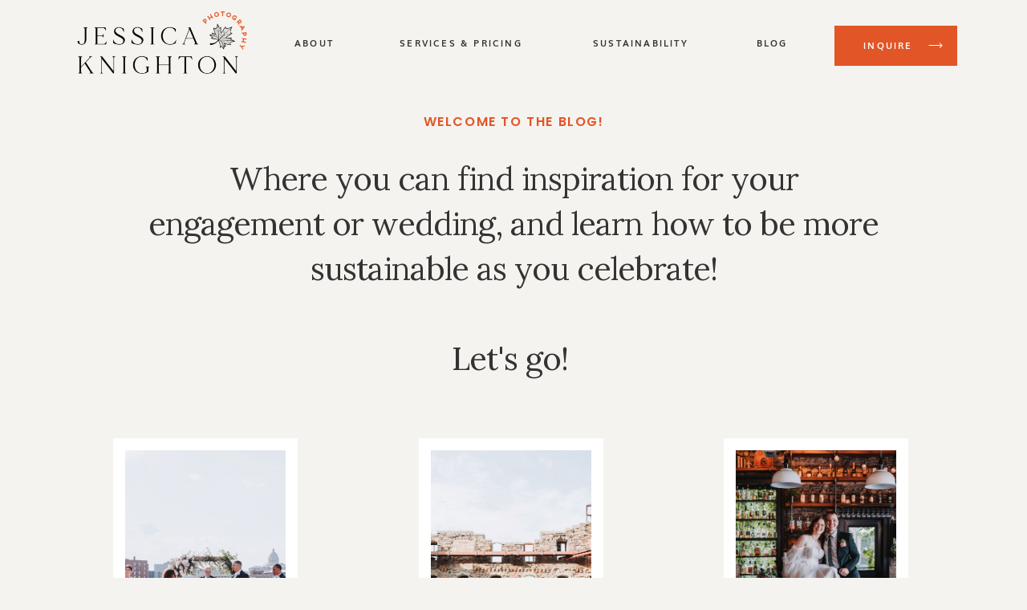

--- FILE ---
content_type: text/html; charset=UTF-8
request_url: https://jessicaknighton.com/tag/minnesota-wedding-photographer/
body_size: 26497
content:
<!DOCTYPE html>
<html lang="en-US" class="d">
<head>
<link rel="stylesheet" type="text/css" href="//lib.showit.co/engine/2.6.4/showit.css" />
<meta name='robots' content='index, follow, max-image-preview:large, max-snippet:-1, max-video-preview:-1' />

            <script data-no-defer="1" data-ezscrex="false" data-cfasync="false" data-pagespeed-no-defer data-cookieconsent="ignore">
                var ctPublicFunctions = {"_ajax_nonce":"2595edc326","_rest_nonce":"62371b9d39","_ajax_url":"\/wp-admin\/admin-ajax.php","_rest_url":"https:\/\/jessicaknighton.com\/wp-json\/","data__cookies_type":"none","data__ajax_type":false,"data__bot_detector_enabled":1,"data__frontend_data_log_enabled":1,"cookiePrefix":"","wprocket_detected":false,"host_url":"jessicaknighton.com","text__ee_click_to_select":"Click to select the whole data","text__ee_original_email":"The complete one is","text__ee_got_it":"Got it","text__ee_blocked":"Blocked","text__ee_cannot_connect":"Cannot connect","text__ee_cannot_decode":"Can not decode email. Unknown reason","text__ee_email_decoder":"CleanTalk email decoder","text__ee_wait_for_decoding":"The magic is on the way!","text__ee_decoding_process":"Please wait a few seconds while we decode the contact data."}
            </script>
        
            <script data-no-defer="1" data-ezscrex="false" data-cfasync="false" data-pagespeed-no-defer data-cookieconsent="ignore">
                var ctPublic = {"_ajax_nonce":"2595edc326","settings__forms__check_internal":"0","settings__forms__check_external":"0","settings__forms__force_protection":0,"settings__forms__search_test":"0","settings__data__bot_detector_enabled":1,"settings__sfw__anti_crawler":0,"blog_home":"https:\/\/jessicaknighton.com\/","pixel__setting":"3","pixel__enabled":false,"pixel__url":"https:\/\/moderate11-v4.cleantalk.org\/pixel\/d9e61fc9a1c8232ecbfa07afe1c2de09.gif","data__email_check_before_post":"1","data__email_check_exist_post":1,"data__cookies_type":"none","data__key_is_ok":true,"data__visible_fields_required":true,"wl_brandname":"Anti-Spam by CleanTalk","wl_brandname_short":"CleanTalk","ct_checkjs_key":1750542836,"emailEncoderPassKey":"5b48cc4f3b8a81c1b64007de6e3a35cc","bot_detector_forms_excluded":"W10=","advancedCacheExists":false,"varnishCacheExists":false,"wc_ajax_add_to_cart":false}
            </script>
        
	<!-- This site is optimized with the Yoast SEO plugin v26.3 - https://yoast.com/wordpress/plugins/seo/ -->
	<title>minnesota wedding photographer Archives - jessicaknighton.com</title>
	<link rel="canonical" href="https://jessicaknighton.com/tag/minnesota-wedding-photographer/" />
	<link rel="next" href="https://jessicaknighton.com/tag/minnesota-wedding-photographer/page/2/" />
	<meta property="og:locale" content="en_US" />
	<meta property="og:type" content="article" />
	<meta property="og:title" content="minnesota wedding photographer Archives - jessicaknighton.com" />
	<meta property="og:url" content="https://jessicaknighton.com/tag/minnesota-wedding-photographer/" />
	<meta property="og:site_name" content="jessicaknighton.com" />
	<meta name="twitter:card" content="summary_large_image" />
	<script type="application/ld+json" class="yoast-schema-graph">{"@context":"https://schema.org","@graph":[{"@type":"CollectionPage","@id":"https://jessicaknighton.com/tag/minnesota-wedding-photographer/","url":"https://jessicaknighton.com/tag/minnesota-wedding-photographer/","name":"minnesota wedding photographer Archives - jessicaknighton.com","isPartOf":{"@id":"https://jessicaknighton.com/#website"},"primaryImageOfPage":{"@id":"https://jessicaknighton.com/tag/minnesota-wedding-photographer/#primaryimage"},"image":{"@id":"https://jessicaknighton.com/tag/minnesota-wedding-photographer/#primaryimage"},"thumbnailUrl":"https://jessicaknighton.com/wp-content/uploads/sites/16967/2023/07/Wedding-Officiant-in-Minnesota.png","breadcrumb":{"@id":"https://jessicaknighton.com/tag/minnesota-wedding-photographer/#breadcrumb"},"inLanguage":"en-US"},{"@type":"ImageObject","inLanguage":"en-US","@id":"https://jessicaknighton.com/tag/minnesota-wedding-photographer/#primaryimage","url":"https://jessicaknighton.com/wp-content/uploads/sites/16967/2023/07/Wedding-Officiant-in-Minnesota.png","contentUrl":"https://jessicaknighton.com/wp-content/uploads/sites/16967/2023/07/Wedding-Officiant-in-Minnesota.png","width":940,"height":788},{"@type":"BreadcrumbList","@id":"https://jessicaknighton.com/tag/minnesota-wedding-photographer/#breadcrumb","itemListElement":[{"@type":"ListItem","position":1,"name":"Home","item":"https://jessicaknighton.com/"},{"@type":"ListItem","position":2,"name":"minnesota wedding photographer"}]},{"@type":"WebSite","@id":"https://jessicaknighton.com/#website","url":"https://jessicaknighton.com/","name":"jessicaknighton.com","description":"Inclusive, Sustainable, and Super Fun Weddings in Minnesota!","publisher":{"@id":"https://jessicaknighton.com/#organization"},"potentialAction":[{"@type":"SearchAction","target":{"@type":"EntryPoint","urlTemplate":"https://jessicaknighton.com/?s={search_term_string}"},"query-input":{"@type":"PropertyValueSpecification","valueRequired":true,"valueName":"search_term_string"}}],"inLanguage":"en-US"},{"@type":"Organization","@id":"https://jessicaknighton.com/#organization","name":"Jessica Knighton Photography","url":"https://jessicaknighton.com/","logo":{"@type":"ImageObject","inLanguage":"en-US","@id":"https://jessicaknighton.com/#/schema/logo/image/","url":"https://jessicaknighton.com/wp-content/uploads/sites/16967/2021/02/JessicaKnighton_Logo_Final_Black.png","contentUrl":"https://jessicaknighton.com/wp-content/uploads/sites/16967/2021/02/JessicaKnighton_Logo_Final_Black.png","width":5288,"height":1462,"caption":"Jessica Knighton Photography"},"image":{"@id":"https://jessicaknighton.com/#/schema/logo/image/"},"sameAs":["https://www.facebook.com/jessicaknightonphotography","https://www.instagram.com/jess.knighton/","https://www.pinterest.com/jessthetreehugger/_saved/"]}]}</script>
	<!-- / Yoast SEO plugin. -->


<link rel='dns-prefetch' href='//fd.cleantalk.org' />
<link rel="alternate" type="application/rss+xml" title="jessicaknighton.com &raquo; Feed" href="https://jessicaknighton.com/feed/" />
<link rel="alternate" type="application/rss+xml" title="jessicaknighton.com &raquo; Comments Feed" href="https://jessicaknighton.com/comments/feed/" />
<link rel="alternate" type="application/rss+xml" title="jessicaknighton.com &raquo; minnesota wedding photographer Tag Feed" href="https://jessicaknighton.com/tag/minnesota-wedding-photographer/feed/" />
<script type="text/javascript">
/* <![CDATA[ */
window._wpemojiSettings = {"baseUrl":"https:\/\/s.w.org\/images\/core\/emoji\/16.0.1\/72x72\/","ext":".png","svgUrl":"https:\/\/s.w.org\/images\/core\/emoji\/16.0.1\/svg\/","svgExt":".svg","source":{"concatemoji":"https:\/\/jessicaknighton.com\/wp-includes\/js\/wp-emoji-release.min.js?ver=6.8.3"}};
/*! This file is auto-generated */
!function(s,n){var o,i,e;function c(e){try{var t={supportTests:e,timestamp:(new Date).valueOf()};sessionStorage.setItem(o,JSON.stringify(t))}catch(e){}}function p(e,t,n){e.clearRect(0,0,e.canvas.width,e.canvas.height),e.fillText(t,0,0);var t=new Uint32Array(e.getImageData(0,0,e.canvas.width,e.canvas.height).data),a=(e.clearRect(0,0,e.canvas.width,e.canvas.height),e.fillText(n,0,0),new Uint32Array(e.getImageData(0,0,e.canvas.width,e.canvas.height).data));return t.every(function(e,t){return e===a[t]})}function u(e,t){e.clearRect(0,0,e.canvas.width,e.canvas.height),e.fillText(t,0,0);for(var n=e.getImageData(16,16,1,1),a=0;a<n.data.length;a++)if(0!==n.data[a])return!1;return!0}function f(e,t,n,a){switch(t){case"flag":return n(e,"\ud83c\udff3\ufe0f\u200d\u26a7\ufe0f","\ud83c\udff3\ufe0f\u200b\u26a7\ufe0f")?!1:!n(e,"\ud83c\udde8\ud83c\uddf6","\ud83c\udde8\u200b\ud83c\uddf6")&&!n(e,"\ud83c\udff4\udb40\udc67\udb40\udc62\udb40\udc65\udb40\udc6e\udb40\udc67\udb40\udc7f","\ud83c\udff4\u200b\udb40\udc67\u200b\udb40\udc62\u200b\udb40\udc65\u200b\udb40\udc6e\u200b\udb40\udc67\u200b\udb40\udc7f");case"emoji":return!a(e,"\ud83e\udedf")}return!1}function g(e,t,n,a){var r="undefined"!=typeof WorkerGlobalScope&&self instanceof WorkerGlobalScope?new OffscreenCanvas(300,150):s.createElement("canvas"),o=r.getContext("2d",{willReadFrequently:!0}),i=(o.textBaseline="top",o.font="600 32px Arial",{});return e.forEach(function(e){i[e]=t(o,e,n,a)}),i}function t(e){var t=s.createElement("script");t.src=e,t.defer=!0,s.head.appendChild(t)}"undefined"!=typeof Promise&&(o="wpEmojiSettingsSupports",i=["flag","emoji"],n.supports={everything:!0,everythingExceptFlag:!0},e=new Promise(function(e){s.addEventListener("DOMContentLoaded",e,{once:!0})}),new Promise(function(t){var n=function(){try{var e=JSON.parse(sessionStorage.getItem(o));if("object"==typeof e&&"number"==typeof e.timestamp&&(new Date).valueOf()<e.timestamp+604800&&"object"==typeof e.supportTests)return e.supportTests}catch(e){}return null}();if(!n){if("undefined"!=typeof Worker&&"undefined"!=typeof OffscreenCanvas&&"undefined"!=typeof URL&&URL.createObjectURL&&"undefined"!=typeof Blob)try{var e="postMessage("+g.toString()+"("+[JSON.stringify(i),f.toString(),p.toString(),u.toString()].join(",")+"));",a=new Blob([e],{type:"text/javascript"}),r=new Worker(URL.createObjectURL(a),{name:"wpTestEmojiSupports"});return void(r.onmessage=function(e){c(n=e.data),r.terminate(),t(n)})}catch(e){}c(n=g(i,f,p,u))}t(n)}).then(function(e){for(var t in e)n.supports[t]=e[t],n.supports.everything=n.supports.everything&&n.supports[t],"flag"!==t&&(n.supports.everythingExceptFlag=n.supports.everythingExceptFlag&&n.supports[t]);n.supports.everythingExceptFlag=n.supports.everythingExceptFlag&&!n.supports.flag,n.DOMReady=!1,n.readyCallback=function(){n.DOMReady=!0}}).then(function(){return e}).then(function(){var e;n.supports.everything||(n.readyCallback(),(e=n.source||{}).concatemoji?t(e.concatemoji):e.wpemoji&&e.twemoji&&(t(e.twemoji),t(e.wpemoji)))}))}((window,document),window._wpemojiSettings);
/* ]]> */
</script>
<style id='wp-emoji-styles-inline-css' type='text/css'>

	img.wp-smiley, img.emoji {
		display: inline !important;
		border: none !important;
		box-shadow: none !important;
		height: 1em !important;
		width: 1em !important;
		margin: 0 0.07em !important;
		vertical-align: -0.1em !important;
		background: none !important;
		padding: 0 !important;
	}
</style>
<link rel='stylesheet' id='wp-block-library-css' href='https://jessicaknighton.com/wp-includes/css/dist/block-library/style.min.css?ver=6.8.3' type='text/css' media='all' />
<style id='classic-theme-styles-inline-css' type='text/css'>
/*! This file is auto-generated */
.wp-block-button__link{color:#fff;background-color:#32373c;border-radius:9999px;box-shadow:none;text-decoration:none;padding:calc(.667em + 2px) calc(1.333em + 2px);font-size:1.125em}.wp-block-file__button{background:#32373c;color:#fff;text-decoration:none}
</style>
<style id='global-styles-inline-css' type='text/css'>
:root{--wp--preset--aspect-ratio--square: 1;--wp--preset--aspect-ratio--4-3: 4/3;--wp--preset--aspect-ratio--3-4: 3/4;--wp--preset--aspect-ratio--3-2: 3/2;--wp--preset--aspect-ratio--2-3: 2/3;--wp--preset--aspect-ratio--16-9: 16/9;--wp--preset--aspect-ratio--9-16: 9/16;--wp--preset--color--black: #000000;--wp--preset--color--cyan-bluish-gray: #abb8c3;--wp--preset--color--white: #ffffff;--wp--preset--color--pale-pink: #f78da7;--wp--preset--color--vivid-red: #cf2e2e;--wp--preset--color--luminous-vivid-orange: #ff6900;--wp--preset--color--luminous-vivid-amber: #fcb900;--wp--preset--color--light-green-cyan: #7bdcb5;--wp--preset--color--vivid-green-cyan: #00d084;--wp--preset--color--pale-cyan-blue: #8ed1fc;--wp--preset--color--vivid-cyan-blue: #0693e3;--wp--preset--color--vivid-purple: #9b51e0;--wp--preset--gradient--vivid-cyan-blue-to-vivid-purple: linear-gradient(135deg,rgba(6,147,227,1) 0%,rgb(155,81,224) 100%);--wp--preset--gradient--light-green-cyan-to-vivid-green-cyan: linear-gradient(135deg,rgb(122,220,180) 0%,rgb(0,208,130) 100%);--wp--preset--gradient--luminous-vivid-amber-to-luminous-vivid-orange: linear-gradient(135deg,rgba(252,185,0,1) 0%,rgba(255,105,0,1) 100%);--wp--preset--gradient--luminous-vivid-orange-to-vivid-red: linear-gradient(135deg,rgba(255,105,0,1) 0%,rgb(207,46,46) 100%);--wp--preset--gradient--very-light-gray-to-cyan-bluish-gray: linear-gradient(135deg,rgb(238,238,238) 0%,rgb(169,184,195) 100%);--wp--preset--gradient--cool-to-warm-spectrum: linear-gradient(135deg,rgb(74,234,220) 0%,rgb(151,120,209) 20%,rgb(207,42,186) 40%,rgb(238,44,130) 60%,rgb(251,105,98) 80%,rgb(254,248,76) 100%);--wp--preset--gradient--blush-light-purple: linear-gradient(135deg,rgb(255,206,236) 0%,rgb(152,150,240) 100%);--wp--preset--gradient--blush-bordeaux: linear-gradient(135deg,rgb(254,205,165) 0%,rgb(254,45,45) 50%,rgb(107,0,62) 100%);--wp--preset--gradient--luminous-dusk: linear-gradient(135deg,rgb(255,203,112) 0%,rgb(199,81,192) 50%,rgb(65,88,208) 100%);--wp--preset--gradient--pale-ocean: linear-gradient(135deg,rgb(255,245,203) 0%,rgb(182,227,212) 50%,rgb(51,167,181) 100%);--wp--preset--gradient--electric-grass: linear-gradient(135deg,rgb(202,248,128) 0%,rgb(113,206,126) 100%);--wp--preset--gradient--midnight: linear-gradient(135deg,rgb(2,3,129) 0%,rgb(40,116,252) 100%);--wp--preset--font-size--small: 13px;--wp--preset--font-size--medium: 20px;--wp--preset--font-size--large: 36px;--wp--preset--font-size--x-large: 42px;--wp--preset--spacing--20: 0.44rem;--wp--preset--spacing--30: 0.67rem;--wp--preset--spacing--40: 1rem;--wp--preset--spacing--50: 1.5rem;--wp--preset--spacing--60: 2.25rem;--wp--preset--spacing--70: 3.38rem;--wp--preset--spacing--80: 5.06rem;--wp--preset--shadow--natural: 6px 6px 9px rgba(0, 0, 0, 0.2);--wp--preset--shadow--deep: 12px 12px 50px rgba(0, 0, 0, 0.4);--wp--preset--shadow--sharp: 6px 6px 0px rgba(0, 0, 0, 0.2);--wp--preset--shadow--outlined: 6px 6px 0px -3px rgba(255, 255, 255, 1), 6px 6px rgba(0, 0, 0, 1);--wp--preset--shadow--crisp: 6px 6px 0px rgba(0, 0, 0, 1);}:where(.is-layout-flex){gap: 0.5em;}:where(.is-layout-grid){gap: 0.5em;}body .is-layout-flex{display: flex;}.is-layout-flex{flex-wrap: wrap;align-items: center;}.is-layout-flex > :is(*, div){margin: 0;}body .is-layout-grid{display: grid;}.is-layout-grid > :is(*, div){margin: 0;}:where(.wp-block-columns.is-layout-flex){gap: 2em;}:where(.wp-block-columns.is-layout-grid){gap: 2em;}:where(.wp-block-post-template.is-layout-flex){gap: 1.25em;}:where(.wp-block-post-template.is-layout-grid){gap: 1.25em;}.has-black-color{color: var(--wp--preset--color--black) !important;}.has-cyan-bluish-gray-color{color: var(--wp--preset--color--cyan-bluish-gray) !important;}.has-white-color{color: var(--wp--preset--color--white) !important;}.has-pale-pink-color{color: var(--wp--preset--color--pale-pink) !important;}.has-vivid-red-color{color: var(--wp--preset--color--vivid-red) !important;}.has-luminous-vivid-orange-color{color: var(--wp--preset--color--luminous-vivid-orange) !important;}.has-luminous-vivid-amber-color{color: var(--wp--preset--color--luminous-vivid-amber) !important;}.has-light-green-cyan-color{color: var(--wp--preset--color--light-green-cyan) !important;}.has-vivid-green-cyan-color{color: var(--wp--preset--color--vivid-green-cyan) !important;}.has-pale-cyan-blue-color{color: var(--wp--preset--color--pale-cyan-blue) !important;}.has-vivid-cyan-blue-color{color: var(--wp--preset--color--vivid-cyan-blue) !important;}.has-vivid-purple-color{color: var(--wp--preset--color--vivid-purple) !important;}.has-black-background-color{background-color: var(--wp--preset--color--black) !important;}.has-cyan-bluish-gray-background-color{background-color: var(--wp--preset--color--cyan-bluish-gray) !important;}.has-white-background-color{background-color: var(--wp--preset--color--white) !important;}.has-pale-pink-background-color{background-color: var(--wp--preset--color--pale-pink) !important;}.has-vivid-red-background-color{background-color: var(--wp--preset--color--vivid-red) !important;}.has-luminous-vivid-orange-background-color{background-color: var(--wp--preset--color--luminous-vivid-orange) !important;}.has-luminous-vivid-amber-background-color{background-color: var(--wp--preset--color--luminous-vivid-amber) !important;}.has-light-green-cyan-background-color{background-color: var(--wp--preset--color--light-green-cyan) !important;}.has-vivid-green-cyan-background-color{background-color: var(--wp--preset--color--vivid-green-cyan) !important;}.has-pale-cyan-blue-background-color{background-color: var(--wp--preset--color--pale-cyan-blue) !important;}.has-vivid-cyan-blue-background-color{background-color: var(--wp--preset--color--vivid-cyan-blue) !important;}.has-vivid-purple-background-color{background-color: var(--wp--preset--color--vivid-purple) !important;}.has-black-border-color{border-color: var(--wp--preset--color--black) !important;}.has-cyan-bluish-gray-border-color{border-color: var(--wp--preset--color--cyan-bluish-gray) !important;}.has-white-border-color{border-color: var(--wp--preset--color--white) !important;}.has-pale-pink-border-color{border-color: var(--wp--preset--color--pale-pink) !important;}.has-vivid-red-border-color{border-color: var(--wp--preset--color--vivid-red) !important;}.has-luminous-vivid-orange-border-color{border-color: var(--wp--preset--color--luminous-vivid-orange) !important;}.has-luminous-vivid-amber-border-color{border-color: var(--wp--preset--color--luminous-vivid-amber) !important;}.has-light-green-cyan-border-color{border-color: var(--wp--preset--color--light-green-cyan) !important;}.has-vivid-green-cyan-border-color{border-color: var(--wp--preset--color--vivid-green-cyan) !important;}.has-pale-cyan-blue-border-color{border-color: var(--wp--preset--color--pale-cyan-blue) !important;}.has-vivid-cyan-blue-border-color{border-color: var(--wp--preset--color--vivid-cyan-blue) !important;}.has-vivid-purple-border-color{border-color: var(--wp--preset--color--vivid-purple) !important;}.has-vivid-cyan-blue-to-vivid-purple-gradient-background{background: var(--wp--preset--gradient--vivid-cyan-blue-to-vivid-purple) !important;}.has-light-green-cyan-to-vivid-green-cyan-gradient-background{background: var(--wp--preset--gradient--light-green-cyan-to-vivid-green-cyan) !important;}.has-luminous-vivid-amber-to-luminous-vivid-orange-gradient-background{background: var(--wp--preset--gradient--luminous-vivid-amber-to-luminous-vivid-orange) !important;}.has-luminous-vivid-orange-to-vivid-red-gradient-background{background: var(--wp--preset--gradient--luminous-vivid-orange-to-vivid-red) !important;}.has-very-light-gray-to-cyan-bluish-gray-gradient-background{background: var(--wp--preset--gradient--very-light-gray-to-cyan-bluish-gray) !important;}.has-cool-to-warm-spectrum-gradient-background{background: var(--wp--preset--gradient--cool-to-warm-spectrum) !important;}.has-blush-light-purple-gradient-background{background: var(--wp--preset--gradient--blush-light-purple) !important;}.has-blush-bordeaux-gradient-background{background: var(--wp--preset--gradient--blush-bordeaux) !important;}.has-luminous-dusk-gradient-background{background: var(--wp--preset--gradient--luminous-dusk) !important;}.has-pale-ocean-gradient-background{background: var(--wp--preset--gradient--pale-ocean) !important;}.has-electric-grass-gradient-background{background: var(--wp--preset--gradient--electric-grass) !important;}.has-midnight-gradient-background{background: var(--wp--preset--gradient--midnight) !important;}.has-small-font-size{font-size: var(--wp--preset--font-size--small) !important;}.has-medium-font-size{font-size: var(--wp--preset--font-size--medium) !important;}.has-large-font-size{font-size: var(--wp--preset--font-size--large) !important;}.has-x-large-font-size{font-size: var(--wp--preset--font-size--x-large) !important;}
:where(.wp-block-post-template.is-layout-flex){gap: 1.25em;}:where(.wp-block-post-template.is-layout-grid){gap: 1.25em;}
:where(.wp-block-columns.is-layout-flex){gap: 2em;}:where(.wp-block-columns.is-layout-grid){gap: 2em;}
:root :where(.wp-block-pullquote){font-size: 1.5em;line-height: 1.6;}
</style>
<link rel='stylesheet' id='cleantalk-public-css-css' href='https://jessicaknighton.com/wp-content/plugins/cleantalk-spam-protect/css/cleantalk-public.min.css?ver=6.67_1762442642' type='text/css' media='all' />
<link rel='stylesheet' id='cleantalk-email-decoder-css-css' href='https://jessicaknighton.com/wp-content/plugins/cleantalk-spam-protect/css/cleantalk-email-decoder.min.css?ver=6.67_1762442642' type='text/css' media='all' />
<script type="text/javascript" src="https://jessicaknighton.com/wp-content/plugins/cleantalk-spam-protect/js/apbct-public-bundle.min.js?ver=6.67_1762442642" id="apbct-public-bundle.min-js-js"></script>
<script type="text/javascript" src="https://fd.cleantalk.org/ct-bot-detector-wrapper.js?ver=6.67" id="ct_bot_detector-js" defer="defer" data-wp-strategy="defer"></script>
<script type="text/javascript" src="https://jessicaknighton.com/wp-includes/js/jquery/jquery.min.js?ver=3.7.1" id="jquery-core-js"></script>
<script type="text/javascript" src="https://jessicaknighton.com/wp-includes/js/jquery/jquery-migrate.min.js?ver=3.4.1" id="jquery-migrate-js"></script>
<script type="text/javascript" src="https://jessicaknighton.com/wp-content/plugins/showit/public/js/showit.js?ver=1765944553" id="si-script-js"></script>
<link rel="https://api.w.org/" href="https://jessicaknighton.com/wp-json/" /><link rel="alternate" title="JSON" type="application/json" href="https://jessicaknighton.com/wp-json/wp/v2/tags/58" /><link rel="EditURI" type="application/rsd+xml" title="RSD" href="https://jessicaknighton.com/xmlrpc.php?rsd" />
<style type="text/css">.recentcomments a{display:inline !important;padding:0 !important;margin:0 !important;}</style>
<meta charset="UTF-8" />
<meta name="viewport" content="width=device-width, initial-scale=1" />
<link rel="icon" type="image/png" href="//static.showit.co/200/3B7fU3YYT5qfQyTkjeIuFQ/125881/maple_leaf_2.png" />
<link rel="preconnect" href="https://static.showit.co" />
<meta property="fb:app_id" content="183642260625839" />
<link rel="preconnect" href="https://fonts.googleapis.com">
<link rel="preconnect" href="https://fonts.gstatic.com" crossorigin>
<link href="https://fonts.googleapis.com/css?family=Poppins:600|Lora:regular|Poppins:500" rel="stylesheet" type="text/css"/>
<style>
@font-face{font-family:Muli Bold;src:url('//static.showit.co/file/PLeSwPZdSiKSrzJ70albfA/shared/muli-bold.woff');}
@font-face{font-family:Muli Normal;src:url('//static.showit.co/file/KVHjzk2vT7igPzTHygEOwA/shared/muli.woff');}
</style>
<script id="init_data" type="application/json">
{"mobile":{"w":320,"bgMediaType":"none","bgFillType":"color","bgColor":"colors-6"},"desktop":{"w":1200,"defaultTrIn":{"type":"fade"},"defaultTrOut":{"type":"fade"},"bgColor":"colors-6","bgMediaType":"none","bgFillType":"color"},"sid":"xlhey19trgupgxpepgqq_w","break":768,"assetURL":"//static.showit.co","contactFormId":"125881/249175","cfAction":"aHR0cHM6Ly9jbGllbnRzZXJ2aWNlLnNob3dpdC5jby9jb250YWN0Zm9ybQ==","sgAction":"aHR0cHM6Ly9jbGllbnRzZXJ2aWNlLnNob3dpdC5jby9zb2NpYWxncmlk","blockData":[{"slug":"mobile-menu","visible":"m","states":[],"d":{"h":85,"w":1200,"locking":{"offset":0},"bgFillType":"color","bgColor":"#ffffff","bgMediaType":"none"},"m":{"h":613,"w":320,"locking":{"side":"t","offset":0},"nature":"wH","stateTrIn":{"type":"fade","duration":0.2},"stateTrOut":{"type":"fade","duration":0.2},"bgFillType":"color","bgColor":"colors-6","bgMediaType":"none"}},{"slug":"mobile-menu-closed","visible":"m","states":[],"d":{"h":222,"w":1200,"locking":{},"bgFillType":"color","bgColor":"#ffffff","bgMediaType":"none"},"m":{"h":59,"w":320,"locking":{"side":"st"},"bgFillType":"color","bgColor":"colors-6","bgMediaType":"none"}},{"slug":"menu","visible":"d","states":[{"d":{"bgFillType":"color","bgColor":"#000000:0","bgMediaType":"none"},"m":{"bgFillType":"color","bgColor":"#000000:0","bgMediaType":"none"},"slug":"view-1"},{"d":{"bgFillType":"color","bgColor":"#000000:0","bgMediaType":"none"},"m":{"bgFillType":"color","bgColor":"#000000:0","bgMediaType":"none"},"slug":"view-2"}],"d":{"h":106,"w":1200,"locking":{"side":"st"},"bgFillType":"color","bgColor":"colors-6","bgMediaType":"none"},"m":{"h":40,"w":320,"locking":{"side":"t"},"bgFillType":"color","bgColor":"#ffffff","bgMediaType":"none"},"stateTrans":[{},{}]},{"slug":"featured-post","visible":"a","states":[],"d":{"h":397,"w":1200,"nature":"dH","stateTrIn":{"type":"fade","duration":0.6,"direction":"none"},"bgFillType":"color","bgColor":"colors-6","bgMediaType":"none"},"m":{"h":293,"w":320,"nature":"dH","stateTrIn":{"type":"fade","duration":0.6,"direction":"none"},"bgFillType":"color","bgColor":"colors-6","bgMediaType":"none"},"wpPostLookup":true},{"slug":"post-1","visible":"a","states":[{"d":{"bgFillType":"color","bgColor":"#000000:0","bgMediaType":"none"},"m":{"bgFillType":"color","bgColor":"#000000:0","bgMediaType":"none"},"slug":"view-1"},{"d":{"bgFillType":"color","bgColor":"#000000:0","bgMediaType":"none"},"m":{"bgFillType":"color","bgColor":"#000000:0","bgMediaType":"none"},"slug":"view-2"},{"d":{"bgFillType":"color","bgColor":"#000000:0","bgMediaType":"none"},"m":{"bgFillType":"color","bgColor":"#000000:0","bgMediaType":"none"},"slug":"view-3"}],"d":{"h":624,"w":1200,"nature":"dH","bgFillType":"color","bgColor":"colors-6","bgMediaType":"none"},"m":{"h":2257,"w":320,"nature":"dH","bgFillType":"color","bgColor":"colors-6","bgMediaType":"none"},"stateTrans":[{},{},{}]},{"slug":"pagination","visible":"a","states":[],"d":{"h":146,"w":1200,"bgFillType":"color","bgColor":"colors-6","bgMediaType":"none"},"m":{"h":70,"w":320,"bgFillType":"color","bgColor":"colors-6","bgMediaType":"none"}},{"slug":"next-post-start","visible":"a","states":[],"d":{"h":1,"w":1200,"bgFillType":"color","bgColor":"#f7f5f2","bgMediaType":"none"},"m":{"h":1,"w":320,"bgFillType":"color","bgColor":"#f7f5f2","bgMediaType":"none"}},{"slug":"category","visible":"a","states":[],"d":{"h":654,"w":1200,"stateTrIn":{"type":"fade","duration":0.6,"direction":"none"},"bgFillType":"color","bgColor":"#f2dfd0","bgMediaType":"none"},"m":{"h":480,"w":320,"stateTrIn":{"type":"fade","duration":0.6,"direction":"none"},"bgFillType":"color","bgColor":"#f2dfd0","bgMediaType":"none"}},{"slug":"about","visible":"a","states":[],"d":{"h":866,"w":1200,"bgFillType":"color","bgColor":"colors-6","bgMediaType":"none"},"m":{"h":811,"w":320,"bgFillType":"color","bgColor":"#ffffff","bgMediaType":"none"}},{"slug":"freebie","visible":"a","states":[],"d":{"h":725,"w":1200,"bgFillType":"color","bgColor":"colors-6","bgMediaType":"none"},"m":{"h":821,"w":320,"bgFillType":"color","bgColor":"colors-6","bgMediaType":"none"}},{"slug":"footer-1","visible":"a","states":[],"d":{"h":809,"w":1200,"bgFillType":"color","bgColor":"colors-6","bgMediaType":"none"},"m":{"h":860,"w":320,"bgFillType":"color","bgColor":"colors-6","bgMediaType":"none"}}],"elementData":[{"type":"text","visible":"m","id":"mobile-menu_0","blockId":"mobile-menu","m":{"x":16,"y":333,"w":49,"h":23,"a":0},"d":{"x":655,"y":34,"w":52,"h":26,"a":0,"lockH":"r"}},{"type":"text","visible":"m","id":"mobile-menu_1","blockId":"mobile-menu","m":{"x":16,"y":507,"w":49,"h":23,"a":0},"d":{"x":735.4,"y":34,"w":57,"h":26,"a":0,"lockH":"r"}},{"type":"text","visible":"m","id":"mobile-menu_2","blockId":"mobile-menu","m":{"x":16,"y":368,"w":90,"h":23,"a":0},"d":{"x":920.2,"y":34,"w":70,"h":26,"a":0,"lockH":"r"},"pc":[{"type":"show","block":"mobile-menu-closed"},{"type":"hide","block":"mobile-menu"}]},{"type":"simple","visible":"a","id":"mobile-menu_3","blockId":"mobile-menu","m":{"x":194,"y":333,"w":100,"h":28,"a":0},"d":{"x":360,"y":26,"w":480,"h":34,"a":0}},{"type":"text","visible":"m","id":"mobile-menu_4","blockId":"mobile-menu","m":{"x":213,"y":338,"w":68,"h":23,"a":0},"d":{"x":1018.6,"y":34,"w":77,"h":26,"a":0,"lockH":"r"}},{"type":"icon","visible":"m","id":"mobile-menu_6","blockId":"mobile-menu","m":{"x":16,"y":581,"w":19,"h":20,"a":0},"d":{"x":151.755,"y":273.459,"w":25.756,"h":26.48,"a":0}},{"type":"icon","visible":"m","id":"mobile-menu_7","blockId":"mobile-menu","m":{"x":46,"y":581,"w":19,"h":20,"a":0},"d":{"x":185.005,"y":271.191,"w":30.006,"h":31.015,"a":0}},{"type":"icon","visible":"m","id":"mobile-menu_10","blockId":"mobile-menu","m":{"x":276,"y":11,"w":35,"h":29,"a":0,"lockV":"t"},"d":{"x":550,"y":-28,"w":100,"h":100,"a":0},"pc":[{"type":"hide","block":"mobile-menu"},{"type":"show","block":"mobile-menu-closed"}]},{"type":"text","visible":"m","id":"mobile-menu_11","blockId":"mobile-menu","m":{"x":16,"y":542,"w":90,"h":23,"a":0},"d":{"x":920.2,"y":34,"w":70,"h":26,"a":0,"lockH":"r"}},{"type":"graphic","visible":"m","id":"mobile-menu_13","blockId":"mobile-menu","m":{"x":6,"y":6,"w":112,"h":37,"a":0},"d":{"x":320,"y":34,"w":561,"h":155,"a":0,"gs":{"t":"fit"}},"c":{"key":"pUa41LkJSfWhWITplAz6MQ/125881/primary_logo.png","aspect_ratio":2.62464}},{"type":"text","visible":"m","id":"mobile-menu_14","blockId":"mobile-menu","m":{"x":16,"y":472,"w":112,"h":23,"a":0},"d":{"x":735.4,"y":34,"w":57,"h":26,"a":0,"lockH":"r"}},{"type":"icon","visible":"m","id":"mobile-menu_15","blockId":"mobile-menu","m":{"x":76,"y":581,"w":19,"h":20,"a":0},"d":{"x":151.755,"y":273.459,"w":25.756,"h":26.48,"a":0}},{"type":"text","visible":"m","id":"mobile-menu_16","blockId":"mobile-menu","m":{"x":16,"y":403,"w":170,"h":23,"a":0},"d":{"x":920.2,"y":34,"w":70,"h":26,"a":0,"lockH":"r"},"pc":[{"type":"show","block":"mobile-menu-closed"},{"type":"hide","block":"mobile-menu"}]},{"type":"text","visible":"m","id":"mobile-menu_17","blockId":"mobile-menu","m":{"x":16,"y":437,"w":170,"h":23,"a":0},"d":{"x":920.2,"y":34,"w":70,"h":26,"a":0,"lockH":"r"},"pc":[{"type":"show","block":"mobile-menu-closed"},{"type":"hide","block":"mobile-menu"}]},{"type":"graphic","visible":"a","id":"mobile-menu_18","blockId":"mobile-menu","m":{"x":-7,"y":64,"w":335,"h":243,"a":0},"d":{"x":556,"y":13,"w":88,"h":59,"a":0},"c":{"key":"jGcnnBV_Q-6QPzHECa3b4g/125881/eg_wedding-539_websize.jpg","aspect_ratio":1.49953}},{"type":"icon","visible":"m","id":"mobile-menu-closed_0","blockId":"mobile-menu-closed","m":{"x":264,"y":11,"w":49,"h":29,"a":0},"d":{"x":550,"y":-28,"w":100,"h":100,"a":0},"pc":[{"type":"show","block":"mobile-menu"},{"type":"hide","block":"mobile-menu-closed"}]},{"type":"graphic","visible":"m","id":"mobile-menu-closed_1","blockId":"mobile-menu-closed","m":{"x":7,"y":4,"w":111,"h":42,"a":0},"d":{"x":320,"y":34,"w":561,"h":214,"a":0},"c":{"key":"pUa41LkJSfWhWITplAz6MQ/125881/primary_logo.png","aspect_ratio":2.62464}},{"type":"text","visible":"d","id":"menu_0","blockId":"menu","m":{"x":19,"y":18,"w":146,"h":37,"a":0},"d":{"x":327,"y":45,"w":47,"h":23,"a":0}},{"type":"text","visible":"d","id":"menu_1","blockId":"menu","m":{"x":19,"y":18,"w":146,"h":37,"a":0},"d":{"x":694,"y":45,"w":129,"h":23,"a":0}},{"type":"text","visible":"d","id":"menu_2","blockId":"menu","m":{"x":19,"y":18,"w":146,"h":37,"a":0},"d":{"x":902,"y":45,"w":40,"h":23,"a":0}},{"type":"simple","visible":"d","id":"menu_3","blockId":"menu","m":{"x":213,"y":170,"w":82,"h":33,"a":0},"d":{"x":1000,"y":32,"w":153,"h":50,"a":0}},{"type":"text","visible":"d","id":"menu_4","blockId":"menu","m":{"x":211,"y":179,"w":86,"h":20,"a":0},"d":{"x":1020,"y":48,"w":94,"h":18,"a":0}},{"type":"icon","visible":"d","id":"menu_5","blockId":"menu","m":{"x":135,"y":348,"w":50,"h":50,"a":0},"d":{"x":1115,"y":46,"w":22,"h":21,"a":0}},{"type":"graphic","visible":"d","id":"menu_6","blockId":"menu","m":{"x":110,"y":6,"w":101,"h":28,"a":0},"d":{"x":36,"y":12,"w":251,"h":82,"a":0,"gs":{"t":"fit"}},"c":{"key":"pUa41LkJSfWhWITplAz6MQ/125881/primary_logo.png","aspect_ratio":2.62464}},{"type":"text","visible":"d","id":"menu_view-1_0","blockId":"menu","m":{"x":29,"y":28,"w":146,"h":37,"a":0},"d":{"x":453,"y":45,"w":163,"h":23,"a":0}},{"type":"simple","visible":"a","id":"menu_view-2_0","blockId":"menu","m":{"x":48,"y":6,"w":224,"h":28,"a":0},"d":{"x":434,"y":70,"w":205,"h":83,"a":0}},{"type":"text","visible":"a","id":"menu_view-2_1","blockId":"menu","m":{"x":103,"y":10,"w":113.39999999999999,"h":21,"a":0},"d":{"x":446,"y":70,"w":181,"h":72,"a":0}},{"type":"text","visible":"d","id":"menu_view-2_2","blockId":"menu","m":{"x":19,"y":18,"w":146,"h":37,"a":0},"d":{"x":455,"y":45,"w":163,"h":23,"a":0}},{"type":"text","visible":"a","id":"featured-post_7","blockId":"featured-post","m":{"x":34,"y":20,"w":252,"h":17,"a":0},"d":{"x":388,"y":35,"w":424,"h":28,"a":0,"trIn":{"cl":"fadeIn","d":"0.5","dl":"0"},"lockV":"b"}},{"type":"text","visible":"a","id":"featured-post_8","blockId":"featured-post","m":{"x":43,"y":52,"w":235,"h":223,"a":0},"d":{"x":142,"y":89,"w":916,"h":293,"a":0,"trIn":{"cl":"fadeIn","d":"0.5","dl":"0"},"lockV":"b"}},{"type":"simple","visible":"a","id":"post-1_view-1_0","blockId":"post-1","m":{"x":35,"y":8,"w":250,"h":319,"a":0},"d":{"x":101,"y":43,"w":230,"h":330,"a":0}},{"type":"graphic","visible":"a","id":"post-1_view-1_1","blockId":"post-1","m":{"x":53,"y":26,"w":215,"h":283,"a":0},"d":{"x":116,"y":58,"w":200,"h":300,"a":0,"gs":{"s":50}},"c":{"key":"Sj1kFOPhQwSq-0oXvreCGw/shared/sage-sugar_social-squares_styled-stock_0134.jpg","aspect_ratio":1}},{"type":"text","visible":"a","id":"post-1_view-1_2","blockId":"post-1","m":{"x":35,"y":353,"w":250,"h":23,"a":0},"d":{"x":107,"y":386,"w":232,"h":22,"a":0}},{"type":"text","visible":"a","id":"post-1_view-1_3","blockId":"post-1","m":{"x":35,"y":381,"w":285,"h":94,"a":0},"d":{"x":107,"y":411,"w":232,"h":53,"a":0}},{"type":"text","visible":"a","id":"post-1_view-1_4","blockId":"post-1","m":{"x":35,"y":482,"w":250,"h":158,"a":0},"d":{"x":107,"y":469,"w":226,"h":63,"a":0,"trIn":{"cl":"fadeIn","d":"0.5","dl":"0"},"lockV":"b"}},{"type":"simple","visible":"a","id":"post-1_view-1_5","blockId":"post-1","m":{"x":34,"y":667,"w":163,"h":50,"a":0},"d":{"x":107,"y":547,"w":219,"h":35,"a":0,"lockV":"b"}},{"type":"text","visible":"a","id":"post-1_view-1_6","blockId":"post-1","m":{"x":46,"y":682,"w":140,"h":21,"a":0},"d":{"x":127,"y":556,"w":180,"h":17,"a":0,"lockV":"b"}},{"type":"simple","visible":"a","id":"post-1_view-2_0","blockId":"post-1","m":{"x":35,"y":767,"w":250,"h":319,"a":0},"d":{"x":482,"y":43,"w":230,"h":330,"a":0}},{"type":"graphic","visible":"a","id":"post-1_view-2_1","blockId":"post-1","m":{"x":53,"y":785,"w":215,"h":283,"a":0},"d":{"x":497,"y":58,"w":200,"h":300,"a":0,"gs":{"s":50}},"c":{"key":"Sj1kFOPhQwSq-0oXvreCGw/shared/sage-sugar_social-squares_styled-stock_0134.jpg","aspect_ratio":1}},{"type":"text","visible":"a","id":"post-1_view-2_2","blockId":"post-1","m":{"x":35,"y":1112,"w":250,"h":23,"a":0},"d":{"x":486,"y":386,"w":232,"h":22,"a":0}},{"type":"text","visible":"a","id":"post-1_view-2_3","blockId":"post-1","m":{"x":35,"y":1139,"w":285,"h":94,"a":0},"d":{"x":486,"y":411,"w":232,"h":53,"a":0}},{"type":"text","visible":"a","id":"post-1_view-2_4","blockId":"post-1","m":{"x":35,"y":1240,"w":250,"h":158,"a":0},"d":{"x":486,"y":469,"w":226,"h":63,"a":0,"trIn":{"cl":"fadeIn","d":"0.5","dl":"0"},"lockV":"b"}},{"type":"simple","visible":"a","id":"post-1_view-2_5","blockId":"post-1","m":{"x":34,"y":1426,"w":163,"h":50,"a":0},"d":{"x":488,"y":547,"w":219,"h":35,"a":0,"lockV":"b"}},{"type":"text","visible":"a","id":"post-1_view-2_6","blockId":"post-1","m":{"x":46,"y":1441,"w":140,"h":21,"a":0},"d":{"x":508,"y":556,"w":180,"h":17,"a":0,"lockV":"b"}},{"type":"simple","visible":"a","id":"post-1_view-3_0","blockId":"post-1","m":{"x":35,"y":1525,"w":250,"h":319,"a":0},"d":{"x":862,"y":43,"w":230,"h":330,"a":0}},{"type":"graphic","visible":"a","id":"post-1_view-3_1","blockId":"post-1","m":{"x":53,"y":1543,"w":215,"h":283,"a":0},"d":{"x":877,"y":58,"w":200,"h":300,"a":0,"gs":{"s":50}},"c":{"key":"Sj1kFOPhQwSq-0oXvreCGw/shared/sage-sugar_social-squares_styled-stock_0134.jpg","aspect_ratio":1}},{"type":"text","visible":"a","id":"post-1_view-3_2","blockId":"post-1","m":{"x":35,"y":1870,"w":250,"h":23,"a":0},"d":{"x":868,"y":386,"w":232,"h":22,"a":0}},{"type":"text","visible":"a","id":"post-1_view-3_3","blockId":"post-1","m":{"x":35,"y":1895,"w":285,"h":94,"a":0},"d":{"x":867,"y":411,"w":232,"h":53,"a":0}},{"type":"text","visible":"a","id":"post-1_view-3_4","blockId":"post-1","m":{"x":35,"y":1996,"w":250,"h":158,"a":0},"d":{"x":867,"y":469,"w":226,"h":63,"a":0,"trIn":{"cl":"fadeIn","d":"0.5","dl":"0"},"lockV":"b"}},{"type":"simple","visible":"a","id":"post-1_view-3_5","blockId":"post-1","m":{"x":34,"y":2184,"w":163,"h":50,"a":0},"d":{"x":868,"y":547,"w":219,"h":35,"a":0,"lockV":"b"}},{"type":"text","visible":"a","id":"post-1_view-3_6","blockId":"post-1","m":{"x":46,"y":2199,"w":140,"h":21,"a":0},"d":{"x":888,"y":556,"w":180,"h":17,"a":0,"lockV":"b"}},{"type":"text","visible":"a","id":"pagination_0","blockId":"pagination","m":{"x":14,"y":9,"w":172,"h":24,"a":0},"d":{"x":90,"y":57,"w":156,"h":22,"a":0}},{"type":"text","visible":"a","id":"pagination_1","blockId":"pagination","m":{"x":134,"y":44,"w":172,"h":24,"a":0},"d":{"x":949,"y":57,"w":156,"h":22,"a":0}},{"type":"graphic","visible":"d","id":"category_0","blockId":"category","m":{"x":165,"y":474,"w":231,"h":337,"a":0,"gs":{"s":50}},"d":{"x":718,"y":121,"w":341,"h":412,"a":0,"gs":{"s":0}},"c":{"key":"Oa-nzczUQu6yOOSta_lfmg/125881/2021_couples_websize-87.jpg","aspect_ratio":0.66667}},{"type":"text","visible":"a","id":"category_1","blockId":"category","m":{"x":37,"y":55,"w":246,"h":102,"a":0},"d":{"x":142,"y":149,"w":430,"h":73,"a":0}},{"type":"simple","visible":"a","id":"category_2","blockId":"category","m":{"x":37,"y":209,"w":189,"h":1,"a":0},"d":{"x":142,"y":290,"w":177,"h":1,"a":0}},{"type":"text","visible":"a","id":"category_3","blockId":"category","m":{"x":37,"y":177,"w":209,"h":17,"a":0},"d":{"x":142,"y":248,"w":193,"h":20,"a":0}},{"type":"simple","visible":"a","id":"category_4","blockId":"category","m":{"x":37,"y":260,"w":189,"h":1,"a":0},"d":{"x":142,"y":353,"w":177,"h":1,"a":0}},{"type":"text","visible":"a","id":"category_5","blockId":"category","m":{"x":37,"y":226,"w":209,"h":19,"a":0},"d":{"x":142,"y":312,"w":203,"h":20,"a":0}},{"type":"simple","visible":"m","id":"category_6","blockId":"category","m":{"x":37,"y":311,"w":189,"h":1,"a":0},"d":{"x":159,"y":363,"w":177,"h":1,"a":0}},{"type":"simple","visible":"a","id":"category_8","blockId":"category","m":{"x":37,"y":360,"w":189,"h":1,"a":0},"d":{"x":390,"y":290,"w":177,"h":1,"a":0}},{"type":"text","visible":"a","id":"category_9","blockId":"category","m":{"x":37,"y":277,"w":209,"h":17,"a":0},"d":{"x":390,"y":248,"w":193,"h":20,"a":0}},{"type":"simple","visible":"d","id":"category_10","blockId":"category","m":{"x":37,"y":411,"w":189,"h":1,"a":0},"d":{"x":390,"y":353,"w":177,"h":1,"a":0}},{"type":"text","visible":"a","id":"category_11","blockId":"category","m":{"x":37,"y":327,"w":209,"h":19,"a":0},"d":{"x":390,"y":312,"w":203,"h":20,"a":0}},{"type":"simple","visible":"a","id":"category_13","blockId":"category","m":{"x":37,"y":396,"w":247,"h":55,"a":0},"d":{"x":142,"y":444,"w":426,"h":54,"a":0}},{"type":"text","visible":"a","id":"category_14","blockId":"category","m":{"x":54,"y":412,"w":214,"h":24,"a":0},"d":{"x":161,"y":458,"w":385,"h":27,"a":0}},{"type":"graphic","visible":"a","id":"about_0","blockId":"about","m":{"x":0,"y":0,"w":320,"h":421,"a":0},"d":{"x":0,"y":0,"w":594,"h":866,"a":0,"gs":{"s":50}},"c":{"key":"cl_vuegTOG4s5ML4QuyEnA/125881/jesscats-3.jpg","aspect_ratio":1.5}},{"type":"simple","visible":"d","id":"about_1","blockId":"about","m":{"x":48,"y":100,"w":224,"h":466.2,"a":0},"d":{"x":544,"y":97,"w":554,"h":672,"a":0}},{"type":"text","visible":"a","id":"about_2","blockId":"about","m":{"x":37,"y":447,"w":246,"h":25,"a":0},"d":{"x":650,"y":209,"w":343,"h":17,"a":0}},{"type":"text","visible":"a","id":"about_3","blockId":"about","m":{"x":48,"y":484,"w":225,"h":51,"a":0},"d":{"x":659,"y":252,"w":324,"h":63,"a":0}},{"type":"text","visible":"a","id":"about_4","blockId":"about","m":{"x":42,"y":546,"w":237,"h":161,"a":0},"d":{"x":634,"y":333,"w":374,"h":210,"a":0,"trIn":{"cl":"fadeIn","d":"0.5","dl":"0"}}},{"type":"simple","visible":"a","id":"about_5","blockId":"about","m":{"x":76,"y":723,"w":168,"h":50,"a":0},"d":{"x":724,"y":572,"w":194,"h":55,"a":0}},{"type":"text","visible":"a","id":"about_6","blockId":"about","m":{"x":90,"y":738,"w":140,"h":20,"a":0},"d":{"x":750,"y":590,"w":143,"h":15,"a":0}},{"type":"simple","visible":"a","id":"freebie_0","blockId":"freebie","m":{"x":35,"y":32,"w":250,"h":319,"a":0},"d":{"x":82,"y":59,"w":476,"h":608,"a":0}},{"type":"graphic","visible":"a","id":"freebie_1","blockId":"freebie","m":{"x":50,"y":46,"w":221,"h":291,"a":0},"d":{"x":108,"y":86,"w":423,"h":556,"a":0},"c":{"key":"8Wc80QyzQOG1IOau6HCk2g/125881/kens_wedding-696_websize.jpg","aspect_ratio":0.66688}},{"type":"text","visible":"a","id":"freebie_2","blockId":"freebie","m":{"x":35,"y":384,"w":250,"h":23,"a":0},"d":{"x":616,"y":94,"w":246,"h":21,"a":0}},{"type":"text","visible":"a","id":"freebie_3","blockId":"freebie","m":{"x":35,"y":415,"w":244,"h":120,"a":0},"d":{"x":616,"y":129,"w":399,"h":143,"a":0}},{"type":"text","visible":"a","id":"freebie_4","blockId":"freebie","m":{"x":35,"y":497,"w":256,"h":230,"a":0},"d":{"x":616,"y":285,"w":502,"h":263,"a":0,"trIn":{"cl":"fadeIn","d":"0.5","dl":"0"}}},{"type":"simple","visible":"a","id":"freebie_5","blockId":"freebie","m":{"x":35,"y":742,"w":193,"h":50,"a":0},"d":{"x":616,"y":576,"w":222,"h":55,"a":0}},{"type":"text","visible":"a","id":"freebie_6","blockId":"freebie","m":{"x":62,"y":758,"w":140,"h":15,"a":0},"d":{"x":628,"y":594,"w":198,"h":15,"a":0}},{"type":"text","visible":"a","id":"footer-1_0","blockId":"footer-1","m":{"x":274,"y":819,"w":20,"h":20,"a":-90},"d":{"x":1160,"y":766,"w":32,"h":15,"a":-90,"lockH":"r"}},{"type":"text","visible":"a","id":"footer-1_1","blockId":"footer-1","m":{"x":30,"y":85,"w":265,"h":66,"a":0},"d":{"x":269,"y":150,"w":661,"h":45,"a":0}},{"type":"icon","visible":"a","id":"footer-1_2","blockId":"footer-1","m":{"x":134,"y":771,"w":20,"h":20,"a":0},"d":{"x":576,"y":712,"w":18,"h":29,"a":0}},{"type":"icon","visible":"a","id":"footer-1_3","blockId":"footer-1","m":{"x":166,"y":772,"w":21,"h":19,"a":0},"d":{"x":606,"y":712,"w":18,"h":29,"a":0}},{"type":"text","visible":"m","id":"footer-1_6","blockId":"footer-1","m":{"x":116,"y":206,"w":78,"h":20,"a":0},"d":{"x":381,"y":544,"w":42,"h":23,"a":0}},{"type":"text","visible":"a","id":"footer-1_7","blockId":"footer-1","m":{"x":116,"y":346,"w":78,"h":20,"a":0},"d":{"x":288,"y":258,"w":51,"h":23,"a":0}},{"type":"text","visible":"a","id":"footer-1_8","blockId":"footer-1","m":{"x":83,"y":234,"w":144,"h":20,"a":0},"d":{"x":288,"y":284,"w":187,"h":22,"a":0}},{"type":"text","visible":"a","id":"footer-1_9","blockId":"footer-1","m":{"x":94,"y":374,"w":121,"h":20,"a":0},"d":{"x":288,"y":384,"w":38,"h":23,"a":0}},{"type":"text","visible":"a","id":"footer-1_10","blockId":"footer-1","m":{"x":94,"y":318,"w":121,"h":20,"a":0},"d":{"x":288,"y":358,"w":131,"h":23,"a":0}},{"type":"simple","visible":"a","id":"footer-1_11","blockId":"footer-1","m":{"x":115,"y":404,"w":83,"h":26,"a":0},"d":{"x":288,"y":413,"w":92,"h":28,"a":0}},{"type":"text","visible":"a","id":"footer-1_12","blockId":"footer-1","m":{"x":124,"y":410,"w":121,"h":20,"a":0},"d":{"x":300,"y":418,"w":68,"h":23,"a":0}},{"type":"text","visible":"a","id":"footer-1_13","blockId":"footer-1","m":{"x":43,"y":643,"w":230,"h":20,"a":0},"d":{"x":475,"y":466,"w":250,"h":23,"a":0}},{"type":"text","visible":"a","id":"footer-1_14","blockId":"footer-1","m":{"x":27,"y":814,"w":178,"h":28,"a":0},"d":{"x":538,"y":776,"w":629,"h":20,"a":0,"lockH":"r"}},{"type":"graphic","visible":"a","id":"footer-1_15","blockId":"footer-1","m":{"x":58,"y":16,"w":205,"h":52,"a":0},"d":{"x":410,"y":20,"w":379,"h":109,"a":0,"gs":{"t":"fit"}},"c":{"key":"pUa41LkJSfWhWITplAz6MQ/125881/primary_logo.png","aspect_ratio":2.62464}},{"type":"iframe","visible":"m","id":"footer-1_16","blockId":"footer-1","m":{"x":23,"y":663,"w":275,"h":94,"a":0},"d":{"x":250,"y":235,"w":701,"h":235,"a":0}},{"type":"iframe","visible":"d","id":"footer-1_17","blockId":"footer-1","m":{"x":33,"y":328,"w":275,"h":92,"a":0},"d":{"x":290,"y":499,"w":619,"h":188,"a":0}},{"type":"simple","visible":"a","id":"footer-1_18","blockId":"footer-1","m":{"x":10,"y":643,"w":302,"h":120,"a":0},"d":{"x":279,"y":460,"w":642,"h":236,"a":0}},{"type":"icon","visible":"a","id":"footer-1_19","blockId":"footer-1","m":{"x":200,"y":771,"w":20,"h":20,"a":0},"d":{"x":637,"y":712,"w":18,"h":29,"a":0}},{"type":"graphic","visible":"a","id":"footer-1_20","blockId":"footer-1","m":{"x":18,"y":548,"w":65,"h":65,"a":0},"d":{"x":529,"y":220,"w":104,"h":104,"a":0},"c":{"key":"XFrROYSTRGqSlzA2Xngd3A/125881/bow_digitalbadge_2023-500.png","aspect_ratio":1}},{"type":"iframe","visible":"a","id":"footer-1_21","blockId":"footer-1","m":{"x":92,"y":548,"w":65,"h":65,"a":0},"d":{"x":663,"y":221,"w":104,"h":104,"a":0}},{"type":"graphic","visible":"a","id":"footer-1_22","blockId":"footer-1","m":{"x":61,"y":469,"w":199,"h":54,"a":0},"d":{"x":648,"y":358,"w":282,"h":78,"a":0,"gs":{"t":"fit"}},"c":{"key":"7fkZUU_HSy-9_sEn6VDbCQ/125881/1ftp_businessmember_horizontal_fullcolor.png","aspect_ratio":2.34742}},{"type":"graphic","visible":"a","id":"footer-1_23","blockId":"footer-1","m":{"x":166,"y":548,"w":65,"h":65,"a":0},"d":{"x":797,"y":221,"w":104,"h":104,"a":0},"c":{"key":"sXtz2LrOQummNRsqTBvpmA/125881/tk_bow_2024_badge.png","aspect_ratio":1}},{"type":"iframe","visible":"a","id":"footer-1_24","blockId":"footer-1","m":{"x":240,"y":548,"w":65,"h":65,"a":0},"d":{"x":529,"y":345,"w":104,"h":104,"a":0}},{"type":"icon","visible":"a","id":"footer-1_25","blockId":"footer-1","m":{"x":101,"y":771,"w":20,"h":20,"a":0},"d":{"x":545,"y":718,"w":18,"h":18,"a":0}},{"type":"text","visible":"a","id":"footer-1_26","blockId":"footer-1","m":{"x":75,"y":262,"w":160,"h":20,"a":0},"d":{"x":288,"y":309,"w":187,"h":22,"a":0}},{"type":"text","visible":"a","id":"footer-1_27","blockId":"footer-1","m":{"x":23,"y":290,"w":263,"h":20,"a":0},"d":{"x":288,"y":333,"w":187,"h":22,"a":0}},{"type":"text","visible":"a","id":"footer-1_28","blockId":"footer-1","m":{"x":98,"y":167,"w":113,"h":21,"a":0},"d":{"x":288,"y":220,"w":113,"h":21,"a":0}},{"type":"line","visible":"a","id":"footer-1_29","blockId":"footer-1","m":{"x":75,"y":193,"w":165,"h":3,"a":0},"d":{"x":288,"y":245,"w":162,"h":2,"a":0}}]}
</script>
<link
rel="stylesheet"
type="text/css"
href="https://cdnjs.cloudflare.com/ajax/libs/animate.css/3.4.0/animate.min.css"
/>


<script src="//lib.showit.co/engine/2.6.4/showit-lib.min.js"></script>
<script src="//lib.showit.co/engine/2.6.4/showit.min.js"></script>
<script>

function initPage(){

}
</script>

<style id="si-page-css">
html.m {background-color:rgba(245,243,239,1);}
html.d {background-color:rgba(245,243,239,1);}
.d .se:has(.st-primary) {border-radius:10px;box-shadow:none;opacity:1;overflow:hidden;transition-duration:0.5s;}
.d .st-primary {padding:10px 14px 10px 14px;border-width:0px;border-color:rgba(51,51,51,1);background-color:rgba(51,51,51,1);background-image:none;border-radius:inherit;transition-duration:0.5s;}
.d .st-primary span {color:rgba(255,255,255,1);font-family:'Muli Bold';font-weight:400;font-style:normal;font-size:18px;text-align:left;text-transform:uppercase;letter-spacing:0em;line-height:1.5;transition-duration:0.5s;}
.d .se:has(.st-primary:hover), .d .se:has(.trigger-child-hovers:hover .st-primary) {}
.d .st-primary.se-button:hover, .d .trigger-child-hovers:hover .st-primary.se-button {background-color:rgba(51,51,51,1);background-image:none;transition-property:background-color,background-image;}
.d .st-primary.se-button:hover span, .d .trigger-child-hovers:hover .st-primary.se-button span {}
.m .se:has(.st-primary) {border-radius:10px;box-shadow:none;opacity:1;overflow:hidden;}
.m .st-primary {padding:10px 14px 10px 14px;border-width:0px;border-color:rgba(51,51,51,1);background-color:rgba(51,51,51,1);background-image:none;border-radius:inherit;}
.m .st-primary span {color:rgba(255,255,255,1);font-family:'Muli Bold';font-weight:400;font-style:normal;font-size:18px;text-align:left;text-transform:uppercase;letter-spacing:0em;line-height:1.5;}
.d .se:has(.st-secondary) {border-radius:10px;box-shadow:none;opacity:1;overflow:hidden;transition-duration:0.5s;}
.d .st-secondary {padding:10px 14px 10px 14px;border-width:2px;border-color:rgba(51,51,51,1);background-color:rgba(0,0,0,0);background-image:none;border-radius:inherit;transition-duration:0.5s;}
.d .st-secondary span {color:rgba(51,51,51,1);font-family:'Muli Bold';font-weight:400;font-style:normal;font-size:18px;text-align:left;text-transform:uppercase;letter-spacing:0em;line-height:1.5;transition-duration:0.5s;}
.d .se:has(.st-secondary:hover), .d .se:has(.trigger-child-hovers:hover .st-secondary) {}
.d .st-secondary.se-button:hover, .d .trigger-child-hovers:hover .st-secondary.se-button {border-color:rgba(51,51,51,0.7);background-color:rgba(0,0,0,0);background-image:none;transition-property:border-color,background-color,background-image;}
.d .st-secondary.se-button:hover span, .d .trigger-child-hovers:hover .st-secondary.se-button span {color:rgba(51,51,51,0.7);transition-property:color;}
.m .se:has(.st-secondary) {border-radius:10px;box-shadow:none;opacity:1;overflow:hidden;}
.m .st-secondary {padding:10px 14px 10px 14px;border-width:2px;border-color:rgba(51,51,51,1);background-color:rgba(0,0,0,0);background-image:none;border-radius:inherit;}
.m .st-secondary span {color:rgba(51,51,51,1);font-family:'Muli Bold';font-weight:400;font-style:normal;font-size:18px;text-align:left;text-transform:uppercase;letter-spacing:0em;line-height:1.5;}
.d .st-d-title,.d .se-wpt h1 {color:rgba(51,51,51,1);line-height:1.5;letter-spacing:0.1em;font-size:50px;text-align:left;font-family:'Lora';font-weight:400;font-style:normal;}
.d .se-wpt h1 {margin-bottom:30px;}
.d .st-d-title.se-rc a {color:rgba(51,51,51,1);}
.d .st-d-title.se-rc a:hover {text-decoration:underline;color:rgba(51,51,51,1);opacity:0.8;}
.m .st-m-title,.m .se-wpt h1 {color:rgba(51,51,51,1);line-height:1.5;letter-spacing:0.1em;font-size:20px;text-align:left;font-family:'Lora';font-weight:400;font-style:normal;}
.m .se-wpt h1 {margin-bottom:25px;}
.m .st-m-title.se-rc a {color:rgba(51,51,51,1);}
.m .st-m-title.se-rc a:hover {text-decoration:underline;color:rgba(51,51,51,1);opacity:0.8;}
.d .st-d-heading,.d .se-wpt h2 {color:rgba(226,85,38,1);text-transform:uppercase;line-height:1.5;letter-spacing:0.1em;font-size:16px;text-align:left;font-family:'Poppins';font-weight:600;font-style:normal;}
.d .se-wpt h2 {margin-bottom:15px;}
.d .st-d-heading.se-rc a {color:rgba(226,85,38,1);}
.d .st-d-heading.se-rc a:hover {text-decoration:underline;color:rgba(226,85,38,1);opacity:0.8;}
.m .st-m-heading,.m .se-wpt h2 {color:rgba(226,85,38,1);text-transform:uppercase;line-height:1.5;letter-spacing:0.1em;font-size:16px;text-align:left;font-family:'Poppins';font-weight:600;font-style:normal;}
.m .se-wpt h2 {margin-bottom:20px;}
.m .st-m-heading.se-rc a {color:rgba(226,85,38,1);}
.m .st-m-heading.se-rc a:hover {text-decoration:underline;color:rgba(226,85,38,1);opacity:0.8;}
.d .st-d-subheading,.d .se-wpt h3 {color:rgba(51,51,51,1);text-transform:uppercase;line-height:1.5;letter-spacing:0em;font-size:18px;text-align:left;font-family:'Muli Bold';font-weight:400;font-style:normal;}
.d .se-wpt h3 {margin-bottom:16px;}
.d .st-d-subheading.se-rc a {color:rgba(51,51,51,1);}
.d .st-d-subheading.se-rc a:hover {text-decoration:underline;color:rgba(51,51,51,1);opacity:0.8;}
.m .st-m-subheading,.m .se-wpt h3 {color:rgba(51,51,51,1);text-transform:uppercase;line-height:1.5;letter-spacing:0em;font-size:18px;text-align:left;font-family:'Muli Bold';font-weight:400;font-style:normal;}
.m .se-wpt h3 {margin-bottom:18px;}
.m .st-m-subheading.se-rc a {color:rgba(51,51,51,1);}
.m .st-m-subheading.se-rc a:hover {text-decoration:underline;color:rgba(51,51,51,1);opacity:0.8;}
.d .st-d-paragraph {color:rgba(51,51,51,1);line-height:1.5;letter-spacing:0.05em;font-size:16px;text-align:left;font-family:'Muli Normal';font-weight:400;font-style:normal;}
.d .se-wpt p {margin-bottom:12px;}
.d .st-d-paragraph.se-rc a {color:rgba(51,51,51,1);}
.d .st-d-paragraph.se-rc a:hover {text-decoration:underline;color:rgba(51,51,51,1);opacity:0.8;}
.m .st-m-paragraph {color:rgba(51,51,51,1);line-height:1.5;letter-spacing:0.05em;font-size:16px;text-align:left;font-family:'Muli Normal';font-weight:400;font-style:normal;}
.m .se-wpt p {margin-bottom:16px;}
.m .st-m-paragraph.se-rc a {color:rgba(51,51,51,1);}
.m .st-m-paragraph.se-rc a:hover {text-decoration:underline;color:rgba(51,51,51,1);opacity:0.8;}
.sib-mobile-menu {z-index:5;}
.m .sib-mobile-menu {height:613px;display:none;}
.d .sib-mobile-menu {height:85px;display:none;}
.m .sib-mobile-menu .ss-bg {background-color:rgba(245,243,239,1);}
.d .sib-mobile-menu .ss-bg {background-color:rgba(255,255,255,1);}
.m .sib-mobile-menu.sb-nm-wH .sc {height:613px;}
.d .sie-mobile-menu_0 {left:655px;top:34px;width:52px;height:26px;display:none;}
.m .sie-mobile-menu_0 {left:16px;top:333px;width:49px;height:23px;}
.d .sie-mobile-menu_0-text {color:rgba(51,51,51,1);text-transform:uppercase;line-height:1.6;letter-spacing:0.2em;font-size:11px;text-align:center;font-family:'Muli Bold';font-weight:400;font-style:normal;}
.m .sie-mobile-menu_0-text {color:rgba(51,51,51,1);text-transform:uppercase;line-height:1.6;letter-spacing:0.2em;font-size:10px;text-align:left;font-family:'Muli Bold';font-weight:400;font-style:normal;}
.d .sie-mobile-menu_1 {left:735.4px;top:34px;width:57px;height:26px;display:none;}
.m .sie-mobile-menu_1 {left:16px;top:507px;width:49px;height:23px;}
.d .sie-mobile-menu_1-text {color:rgba(51,51,51,1);text-transform:uppercase;line-height:1.6;letter-spacing:0.2em;font-size:11px;text-align:center;font-family:'Muli Bold';font-weight:400;font-style:normal;}
.m .sie-mobile-menu_1-text {color:rgba(51,51,51,1);text-transform:uppercase;line-height:1.6;letter-spacing:0.2em;font-size:10px;text-align:left;font-family:'Muli Bold';font-weight:400;font-style:normal;}
.d .sie-mobile-menu_2 {left:920.2px;top:34px;width:70px;height:26px;display:none;}
.m .sie-mobile-menu_2 {left:16px;top:368px;width:90px;height:23px;}
.d .sie-mobile-menu_2-text {color:rgba(51,51,51,1);text-transform:uppercase;line-height:1.6;letter-spacing:0.2em;font-size:11px;text-align:center;font-family:'Muli Bold';font-weight:400;font-style:normal;}
.m .sie-mobile-menu_2-text {color:rgba(51,51,51,1);text-transform:uppercase;line-height:1.6;letter-spacing:0.2em;font-size:10px;text-align:left;font-family:'Muli Bold';font-weight:400;font-style:normal;}
.d .sie-mobile-menu_3 {left:360px;top:26px;width:480px;height:34px;}
.m .sie-mobile-menu_3 {left:194px;top:333px;width:100px;height:28px;}
.d .sie-mobile-menu_3 .se-simple:hover {}
.m .sie-mobile-menu_3 .se-simple:hover {}
.d .sie-mobile-menu_3 .se-simple {background-color:rgba(51,51,51,1);}
.m .sie-mobile-menu_3 .se-simple {background-color:rgba(226,85,38,1);}
.d .sie-mobile-menu_4 {left:1018.6px;top:34px;width:77px;height:26px;display:none;}
.m .sie-mobile-menu_4 {left:213px;top:338px;width:68px;height:23px;}
.d .sie-mobile-menu_4-text {color:rgba(51,51,51,1);text-transform:uppercase;line-height:1.6;letter-spacing:0.2em;font-size:11px;text-align:center;font-family:'Muli Bold';font-weight:400;font-style:normal;}
.m .sie-mobile-menu_4-text {color:rgba(255,255,255,1);text-transform:uppercase;line-height:1.6;letter-spacing:0.2em;font-size:10px;text-align:left;font-family:'Muli Bold';font-weight:400;font-style:normal;}
.d .sie-mobile-menu_6:hover {opacity:0.5;transition-duration:0.25s;transition-property:opacity;}
.m .sie-mobile-menu_6:hover {opacity:0.5;transition-duration:0.25s;transition-property:opacity;}
.d .sie-mobile-menu_6 {left:151.755px;top:273.459px;width:25.756px;height:26.48px;display:none;transition-duration:0.25s;transition-property:opacity;}
.m .sie-mobile-menu_6 {left:16px;top:581px;width:19px;height:20px;transition-duration:0.25s;transition-property:opacity;}
.d .sie-mobile-menu_6 svg {fill:rgba(244,168,138,1);}
.m .sie-mobile-menu_6 svg {fill:rgba(244,168,138,1);}
.d .sie-mobile-menu_6 svg:hover {}
.m .sie-mobile-menu_6 svg:hover {}
.d .sie-mobile-menu_7:hover {opacity:0.5;transition-duration:0.25s;transition-property:opacity;}
.m .sie-mobile-menu_7:hover {opacity:0.5;transition-duration:0.25s;transition-property:opacity;}
.d .sie-mobile-menu_7 {left:185.005px;top:271.191px;width:30.006px;height:31.015px;display:none;transition-duration:0.25s;transition-property:opacity;}
.m .sie-mobile-menu_7 {left:46px;top:581px;width:19px;height:20px;transition-duration:0.25s;transition-property:opacity;}
.d .sie-mobile-menu_7 svg {fill:rgba(244,168,138,1);}
.m .sie-mobile-menu_7 svg {fill:rgba(244,168,138,1);}
.d .sie-mobile-menu_7 svg:hover {}
.m .sie-mobile-menu_7 svg:hover {}
.d .sie-mobile-menu_10 {left:550px;top:-28px;width:100px;height:100px;display:none;}
.m .sie-mobile-menu_10 {left:276px;top:11px;width:35px;height:29px;}
.d .sie-mobile-menu_10 svg {fill:rgba(241,148,116,1);}
.m .sie-mobile-menu_10 svg {fill:rgba(226,85,38,1);}
.d .sie-mobile-menu_11 {left:920.2px;top:34px;width:70px;height:26px;display:none;}
.m .sie-mobile-menu_11 {left:16px;top:542px;width:90px;height:23px;}
.d .sie-mobile-menu_11-text {color:rgba(51,51,51,1);text-transform:uppercase;line-height:1.6;letter-spacing:0.2em;font-size:11px;text-align:center;font-family:'Muli Bold';font-weight:400;font-style:normal;}
.m .sie-mobile-menu_11-text {color:rgba(51,51,51,1);text-transform:uppercase;line-height:1.6;letter-spacing:0.2em;font-size:10px;text-align:left;font-family:'Muli Bold';font-weight:400;font-style:normal;}
.d .sie-mobile-menu_13 {left:320px;top:34px;width:561px;height:155px;display:none;}
.m .sie-mobile-menu_13 {left:6px;top:6px;width:112px;height:37px;}
.d .sie-mobile-menu_13 .se-img {background-repeat:no-repeat;background-size:contain;background-position:50%;border-radius:inherit;}
.m .sie-mobile-menu_13 .se-img {background-repeat:no-repeat;background-size:contain;background-position:50%;border-radius:inherit;}
.d .sie-mobile-menu_14 {left:735.4px;top:34px;width:57px;height:26px;display:none;}
.m .sie-mobile-menu_14 {left:16px;top:472px;width:112px;height:23px;}
.d .sie-mobile-menu_14-text {color:rgba(51,51,51,1);text-transform:uppercase;line-height:1.6;letter-spacing:0.2em;font-size:11px;text-align:center;font-family:'Muli Bold';font-weight:400;font-style:normal;}
.m .sie-mobile-menu_14-text {color:rgba(51,51,51,1);text-transform:uppercase;line-height:1.6;letter-spacing:0.2em;font-size:10px;text-align:left;font-family:'Muli Bold';font-weight:400;font-style:normal;}
.d .sie-mobile-menu_15:hover {opacity:0.5;transition-duration:0.25s;transition-property:opacity;}
.m .sie-mobile-menu_15:hover {opacity:0.5;transition-duration:0.25s;transition-property:opacity;}
.d .sie-mobile-menu_15 {left:151.755px;top:273.459px;width:25.756px;height:26.48px;display:none;transition-duration:0.25s;transition-property:opacity;}
.m .sie-mobile-menu_15 {left:76px;top:581px;width:19px;height:20px;transition-duration:0.25s;transition-property:opacity;}
.d .sie-mobile-menu_15 svg {fill:rgba(244,168,138,1);}
.m .sie-mobile-menu_15 svg {fill:rgba(244,168,138,1);}
.d .sie-mobile-menu_15 svg:hover {}
.m .sie-mobile-menu_15 svg:hover {}
.d .sie-mobile-menu_16 {left:920.2px;top:34px;width:70px;height:26px;display:none;}
.m .sie-mobile-menu_16 {left:16px;top:403px;width:170px;height:23px;}
.d .sie-mobile-menu_16-text {color:rgba(51,51,51,1);text-transform:uppercase;line-height:1.6;letter-spacing:0.2em;font-size:11px;text-align:center;font-family:'Muli Bold';font-weight:400;font-style:normal;}
.m .sie-mobile-menu_16-text {color:rgba(51,51,51,1);text-transform:uppercase;line-height:1.6;letter-spacing:0.2em;font-size:10px;text-align:left;font-family:'Muli Bold';font-weight:400;font-style:normal;}
.d .sie-mobile-menu_17 {left:920.2px;top:34px;width:70px;height:26px;display:none;}
.m .sie-mobile-menu_17 {left:16px;top:437px;width:170px;height:23px;}
.d .sie-mobile-menu_17-text {color:rgba(51,51,51,1);text-transform:uppercase;line-height:1.6;letter-spacing:0.2em;font-size:11px;text-align:center;font-family:'Muli Bold';font-weight:400;font-style:normal;}
.m .sie-mobile-menu_17-text {color:rgba(51,51,51,1);text-transform:uppercase;line-height:1.6;letter-spacing:0.2em;font-size:10px;text-align:left;font-family:'Muli Bold';font-weight:400;font-style:normal;}
.d .sie-mobile-menu_18 {left:556px;top:13px;width:88px;height:59px;}
.m .sie-mobile-menu_18 {left:-7px;top:64px;width:335px;height:243px;}
.d .sie-mobile-menu_18 .se-img {background-repeat:no-repeat;background-size:cover;background-position:50% 50%;border-radius:inherit;}
.m .sie-mobile-menu_18 .se-img {background-repeat:no-repeat;background-size:cover;background-position:50% 50%;border-radius:inherit;}
.sib-mobile-menu-closed {z-index:4;}
.m .sib-mobile-menu-closed {height:59px;}
.d .sib-mobile-menu-closed {height:222px;display:none;}
.m .sib-mobile-menu-closed .ss-bg {background-color:rgba(245,243,239,1);}
.d .sib-mobile-menu-closed .ss-bg {background-color:rgba(255,255,255,1);}
.d .sie-mobile-menu-closed_0 {left:550px;top:-28px;width:100px;height:100px;display:none;}
.m .sie-mobile-menu-closed_0 {left:264px;top:11px;width:49px;height:29px;}
.d .sie-mobile-menu-closed_0 svg {fill:rgba(241,148,116,1);}
.m .sie-mobile-menu-closed_0 svg {fill:rgba(226,85,38,1);}
.d .sie-mobile-menu-closed_1 {left:320px;top:34px;width:561px;height:214px;display:none;}
.m .sie-mobile-menu-closed_1 {left:7px;top:4px;width:111px;height:42px;}
.d .sie-mobile-menu-closed_1 .se-img {background-repeat:no-repeat;background-size:cover;background-position:50% 50%;border-radius:inherit;}
.m .sie-mobile-menu-closed_1 .se-img {background-repeat:no-repeat;background-size:cover;background-position:50% 50%;border-radius:inherit;}
.sib-menu {z-index:8;}
.m .sib-menu {height:40px;display:none;}
.d .sib-menu {height:106px;}
.m .sib-menu .ss-bg {background-color:rgba(255,255,255,1);}
.d .sib-menu .ss-bg {background-color:rgba(245,243,239,1);}
.d .sie-menu_0:hover {opacity:0.5;transition-duration:0.25s;transition-property:opacity;}
.m .sie-menu_0:hover {opacity:0.5;transition-duration:0.25s;transition-property:opacity;}
.d .sie-menu_0 {left:327px;top:45px;width:47px;height:23px;transition-duration:0.25s;transition-property:opacity;}
.m .sie-menu_0 {left:19px;top:18px;width:146px;height:37px;display:none;transition-duration:0.25s;transition-property:opacity;}
.d .sie-menu_0-text:hover {}
.m .sie-menu_0-text:hover {}
.d .sie-menu_0-text {color:rgba(51,51,51,1);text-transform:uppercase;line-height:1.6;letter-spacing:0.2em;font-size:11px;text-align:center;font-family:'Muli Bold';font-weight:400;font-style:normal;}
.m .sie-menu_0-text {color:rgba(51,51,51,1);text-transform:uppercase;line-height:1.6;letter-spacing:0.1em;font-size:14px;text-align:left;font-family:'Muli Bold';font-weight:400;font-style:normal;}
.d .sie-menu_1:hover {opacity:0.5;transition-duration:0.25s;transition-property:opacity;}
.m .sie-menu_1:hover {opacity:0.5;transition-duration:0.25s;transition-property:opacity;}
.d .sie-menu_1 {left:694px;top:45px;width:129px;height:23px;transition-duration:0.25s;transition-property:opacity;}
.m .sie-menu_1 {left:19px;top:18px;width:146px;height:37px;display:none;transition-duration:0.25s;transition-property:opacity;}
.d .sie-menu_1-text:hover {}
.m .sie-menu_1-text:hover {}
.d .sie-menu_1-text {color:rgba(51,51,51,1);text-transform:uppercase;line-height:1.6;letter-spacing:0.2em;font-size:11px;text-align:center;font-family:'Muli Bold';font-weight:400;font-style:normal;}
.m .sie-menu_1-text {color:rgba(51,51,51,1);text-transform:uppercase;line-height:1.6;letter-spacing:0.1em;font-size:14px;text-align:left;font-family:'Muli Bold';font-weight:400;font-style:normal;}
.d .sie-menu_2:hover {opacity:0.5;transition-duration:0.25s;transition-property:opacity;}
.m .sie-menu_2:hover {opacity:0.5;transition-duration:0.25s;transition-property:opacity;}
.d .sie-menu_2 {left:902px;top:45px;width:40px;height:23px;transition-duration:0.25s;transition-property:opacity;}
.m .sie-menu_2 {left:19px;top:18px;width:146px;height:37px;display:none;transition-duration:0.25s;transition-property:opacity;}
.d .sie-menu_2-text:hover {}
.m .sie-menu_2-text:hover {}
.d .sie-menu_2-text {color:rgba(51,51,51,1);text-transform:uppercase;line-height:1.6;letter-spacing:0.2em;font-size:11px;text-align:center;font-family:'Muli Bold';font-weight:400;font-style:normal;}
.m .sie-menu_2-text {color:rgba(51,51,51,1);text-transform:uppercase;line-height:1.6;letter-spacing:0.1em;font-size:14px;text-align:left;font-family:'Muli Bold';font-weight:400;font-style:normal;}
.d .sie-menu_3 {left:1000px;top:32px;width:153px;height:50px;}
.m .sie-menu_3 {left:213px;top:170px;width:82px;height:33px;display:none;}
.d .sie-menu_3 .se-simple:hover {}
.m .sie-menu_3 .se-simple:hover {}
.d .sie-menu_3 .se-simple {background-color:rgba(226,85,38,1);}
.m .sie-menu_3 .se-simple {background-color:rgba(255,255,255,1);}
.d .sie-menu_4:hover {opacity:0.5;transition-duration:0.25s;transition-property:opacity;}
.m .sie-menu_4:hover {opacity:0.5;transition-duration:0.25s;transition-property:opacity;}
.d .sie-menu_4 {left:1020px;top:48px;width:94px;height:18px;transition-duration:0.25s;transition-property:opacity;}
.m .sie-menu_4 {left:211px;top:179px;width:86px;height:20px;display:none;transition-duration:0.25s;transition-property:opacity;}
.d .sie-menu_4-text:hover {}
.m .sie-menu_4-text:hover {}
.d .sie-menu_4-text {color:rgba(255,255,255,1);text-transform:uppercase;line-height:1.6;letter-spacing:0.2em;font-size:11px;text-align:center;font-family:'Muli Bold';font-weight:400;font-style:normal;}
.m .sie-menu_4-text {color:rgba(226,85,38,1);text-transform:uppercase;line-height:1.6;letter-spacing:0.15em;font-size:9px;text-align:center;}
.d .sie-menu_5 {left:1115px;top:46px;width:22px;height:21px;}
.m .sie-menu_5 {left:135px;top:348px;width:50px;height:50px;display:none;}
.d .sie-menu_5 svg {fill:rgba(255,255,255,1);}
.m .sie-menu_5 svg {fill:rgba(241,148,116,1);}
.d .sie-menu_6 {left:36px;top:12px;width:251px;height:82px;}
.m .sie-menu_6 {left:110px;top:6px;width:101px;height:28px;display:none;}
.d .sie-menu_6 .se-img {background-repeat:no-repeat;background-size:contain;background-position:50%;border-radius:inherit;}
.m .sie-menu_6 .se-img {background-repeat:no-repeat;background-size:contain;background-position:50%;border-radius:inherit;}
.m .sib-menu .sis-menu_view-1 {background-color:rgba(0,0,0,0);}
.d .sib-menu .sis-menu_view-1 {background-color:rgba(0,0,0,0);}
.d .sie-menu_view-1_0:hover {opacity:0.5;transition-duration:0.25s;transition-property:opacity;}
.m .sie-menu_view-1_0:hover {opacity:0.5;transition-duration:0.25s;transition-property:opacity;}
.d .sie-menu_view-1_0 {left:453px;top:45px;width:163px;height:23px;transition-duration:0.25s;transition-property:opacity;}
.m .sie-menu_view-1_0 {left:29px;top:28px;width:146px;height:37px;display:none;transition-duration:0.25s;transition-property:opacity;}
.d .sie-menu_view-1_0-text:hover {}
.m .sie-menu_view-1_0-text:hover {}
.d .sie-menu_view-1_0-text {color:rgba(51,51,51,1);text-transform:uppercase;line-height:1.6;letter-spacing:0.2em;font-size:11px;text-align:center;font-family:'Muli Bold';font-weight:400;font-style:normal;}
.m .sie-menu_view-1_0-text {color:rgba(51,51,51,1);text-transform:uppercase;line-height:1.6;letter-spacing:0.1em;font-size:14px;text-align:left;font-family:'Muli Bold';font-weight:400;font-style:normal;}
.m .sib-menu .sis-menu_view-2 {background-color:rgba(0,0,0,0);}
.d .sib-menu .sis-menu_view-2 {background-color:rgba(0,0,0,0);}
.d .sie-menu_view-2_0 {left:434px;top:70px;width:205px;height:83px;}
.m .sie-menu_view-2_0 {left:48px;top:6px;width:224px;height:28px;}
.d .sie-menu_view-2_0 .se-simple:hover {}
.m .sie-menu_view-2_0 .se-simple:hover {}
.d .sie-menu_view-2_0 .se-simple {background-color:rgba(245,243,239,1);}
.m .sie-menu_view-2_0 .se-simple {background-color:rgba(245,243,239,1);}
.d .sie-menu_view-2_1:hover {opacity:0.5;transition-duration:0.25s;transition-property:opacity;}
.m .sie-menu_view-2_1:hover {opacity:0.5;transition-duration:0.25s;transition-property:opacity;}
.d .sie-menu_view-2_1 {left:446px;top:70px;width:181px;height:72px;transition-duration:0.25s;transition-property:opacity;}
.m .sie-menu_view-2_1 {left:103px;top:10px;width:113.39999999999999px;height:21px;transition-duration:0.25s;transition-property:opacity;}
.d .sie-menu_view-2_1-text:hover {}
.m .sie-menu_view-2_1-text:hover {}
.d .sie-menu_view-2_1-text {color:rgba(51,51,51,1);text-transform:uppercase;line-height:2.2;letter-spacing:0.2em;font-size:11px;text-align:center;font-family:'Muli Bold';font-weight:400;font-style:normal;}
.d .sie-menu_view-2_1-text.se-rc a {text-decoration:none;}
.m .sie-menu_view-2_1-text.se-rc a {text-decoration:none;}
.d .sie-menu_view-2_2:hover {opacity:0.5;transition-duration:0.25s;transition-property:opacity;}
.m .sie-menu_view-2_2:hover {opacity:0.5;transition-duration:0.25s;transition-property:opacity;}
.d .sie-menu_view-2_2 {left:455px;top:45px;width:163px;height:23px;transition-duration:0.25s;transition-property:opacity;}
.m .sie-menu_view-2_2 {left:19px;top:18px;width:146px;height:37px;display:none;transition-duration:0.25s;transition-property:opacity;}
.d .sie-menu_view-2_2-text:hover {}
.m .sie-menu_view-2_2-text:hover {}
.d .sie-menu_view-2_2-text {color:rgba(51,51,51,1);text-transform:uppercase;line-height:1.6;letter-spacing:0.2em;font-size:11px;text-align:center;font-family:'Muli Bold';font-weight:400;font-style:normal;}
.m .sie-menu_view-2_2-text {color:rgba(51,51,51,1);text-transform:uppercase;line-height:1.6;letter-spacing:0.1em;font-size:14px;text-align:left;font-family:'Muli Bold';font-weight:400;font-style:normal;}
.sib-featured-post {z-index:2;}
.m .sib-featured-post {height:293px;}
.d .sib-featured-post {height:397px;}
.m .sib-featured-post .ss-bg {background-color:rgba(245,243,239,1);}
.d .sib-featured-post .ss-bg {background-color:rgba(245,243,239,1);}
.m .sib-featured-post.sb-nm-dH .sc {height:293px;}
.d .sib-featured-post.sb-nd-dH .sc {height:397px;}
.d .sie-featured-post_7 {left:388px;top:35px;width:424px;height:28px;}
.m .sie-featured-post_7 {left:34px;top:20px;width:252px;height:17px;}
.d .sie-featured-post_7-text {color:rgba(226,85,38,1);text-transform:uppercase;line-height:1.4;letter-spacing:0.1em;font-size:16px;text-align:center;font-family:'Poppins';font-weight:600;font-style:normal;}
.m .sie-featured-post_7-text {color:rgba(226,85,38,1);text-transform:uppercase;line-height:1.6;letter-spacing:0.1em;font-size:13px;text-align:center;font-family:'Poppins';font-weight:600;font-style:normal;}
.d .sie-featured-post_8 {left:142px;top:89px;width:916px;height:293px;}
.m .sie-featured-post_8 {left:43px;top:52px;width:235px;height:223px;}
.d .sie-featured-post_8-text {color:rgba(51,51,51,1);text-transform:none;line-height:1.4;letter-spacing:-0.025em;font-size:40px;text-align:center;font-family:'Lora';font-weight:400;font-style:normal;}
.m .sie-featured-post_8-text {color:rgba(51,51,51,1);text-transform:none;line-height:1.2;letter-spacing:-0.025em;font-size:22px;text-align:center;font-family:'Lora';font-weight:400;font-style:normal;}
.sib-post-1 {z-index:1;}
.m .sib-post-1 {height:2257px;}
.d .sib-post-1 {height:624px;}
.m .sib-post-1 .ss-bg {background-color:rgba(245,243,239,1);}
.d .sib-post-1 .ss-bg {background-color:rgba(245,243,239,1);}
.m .sib-post-1.sb-nm-dH .sc {height:2257px;}
.d .sib-post-1.sb-nd-dH .sc {height:624px;}
.m .sib-post-1 .sis-post-1_view-1 {background-color:rgba(0,0,0,0);}
.d .sib-post-1 .sis-post-1_view-1 {background-color:rgba(0,0,0,0);}
.d .sie-post-1_view-1_0 {left:101px;top:43px;width:230px;height:330px;}
.m .sie-post-1_view-1_0 {left:35px;top:8px;width:250px;height:319px;}
.d .sie-post-1_view-1_0 .se-simple:hover {}
.m .sie-post-1_view-1_0 .se-simple:hover {}
.d .sie-post-1_view-1_0 .se-simple {background-color:rgba(255,255,255,1);}
.m .sie-post-1_view-1_0 .se-simple {background-color:rgba(255,255,255,1);}
.d .sie-post-1_view-1_1 {left:116px;top:58px;width:200px;height:300px;}
.m .sie-post-1_view-1_1 {left:53px;top:26px;width:215px;height:283px;}
.d .sie-post-1_view-1_1 .se-img img {object-fit: cover;object-position: 50% 50%;border-radius: inherit;height: 100%;width: 100%;}
.m .sie-post-1_view-1_1 .se-img img {object-fit: cover;object-position: 50% 50%;border-radius: inherit;height: 100%;width: 100%;}
.d .sie-post-1_view-1_2 {left:107px;top:386px;width:232px;height:22px;}
.m .sie-post-1_view-1_2 {left:35px;top:353px;width:250px;height:23px;}
.d .sie-post-1_view-1_2-text {color:rgba(226,85,38,1);text-transform:uppercase;line-height:1.4;letter-spacing:0.1em;font-size:16px;text-align:left;font-family:'Poppins';font-weight:600;font-style:normal;}
.m .sie-post-1_view-1_2-text {color:rgba(226,85,38,1);text-transform:uppercase;line-height:1.6;letter-spacing:0.1em;font-size:13px;text-align:left;font-family:'Poppins';font-weight:600;font-style:normal;}
.d .sie-post-1_view-1_3 {left:107px;top:411px;width:232px;height:53px;}
.m .sie-post-1_view-1_3 {left:35px;top:381px;width:285px;height:94px;}
.d .sie-post-1_view-1_3-text {color:rgba(51,51,51,1);text-transform:none;line-height:1.2;letter-spacing:-0.025em;font-size:20px;text-align:left;font-family:'Lora';font-weight:400;font-style:normal;}
.m .sie-post-1_view-1_3-text {color:rgba(51,51,51,1);text-transform:none;line-height:1.2;letter-spacing:-0.025em;font-size:25px;text-align:left;font-family:'Lora';font-weight:400;font-style:normal;overflow:hidden;}
.d .sie-post-1_view-1_4 {left:107px;top:469px;width:226px;height:63px;}
.m .sie-post-1_view-1_4 {left:35px;top:482px;width:250px;height:158px;}
.d .sie-post-1_view-1_4-text {color:rgba(51,51,51,1);text-transform:none;line-height:1.7;letter-spacing:0.025em;font-size:12px;text-align:left;font-family:'Muli Normal';font-weight:400;font-style:normal;overflow:hidden;}
.m .sie-post-1_view-1_4-text {color:rgba(51,51,51,1);text-transform:none;line-height:1.6;letter-spacing:0.025em;font-size:14px;text-align:left;font-family:'Muli Normal';font-weight:400;font-style:normal;overflow:hidden;}
.d .sie-post-1_view-1_5 {left:107px;top:547px;width:219px;height:35px;}
.m .sie-post-1_view-1_5 {left:34px;top:667px;width:163px;height:50px;}
.d .sie-post-1_view-1_5 .se-simple:hover {}
.m .sie-post-1_view-1_5 .se-simple:hover {}
.d .sie-post-1_view-1_5 .se-simple {background-color:rgba(241,148,116,1);}
.m .sie-post-1_view-1_5 .se-simple {background-color:rgba(241,148,116,1);}
.d .sie-post-1_view-1_6:hover {opacity:0.5;transition-duration:0.25s;transition-property:opacity;}
.m .sie-post-1_view-1_6:hover {opacity:0.5;transition-duration:0.25s;transition-property:opacity;}
.d .sie-post-1_view-1_6 {left:127px;top:556px;width:180px;height:17px;transition-duration:0.25s;transition-property:opacity;}
.m .sie-post-1_view-1_6 {left:46px;top:682px;width:140px;height:21px;transition-duration:0.25s;transition-property:opacity;}
.d .sie-post-1_view-1_6-text:hover {}
.m .sie-post-1_view-1_6-text:hover {}
.d .sie-post-1_view-1_6-text {color:rgba(255,255,255,1);text-transform:uppercase;line-height:1.6;letter-spacing:0.2em;font-size:11px;text-align:center;font-family:'Muli Bold';font-weight:400;font-style:normal;}
.m .sie-post-1_view-1_6-text {color:rgba(255,255,255,1);text-transform:uppercase;line-height:1.6;letter-spacing:0.2em;font-size:10px;text-align:center;font-family:'Muli Bold';font-weight:400;font-style:normal;}
.m .sib-post-1 .sis-post-1_view-2 {background-color:rgba(0,0,0,0);}
.d .sib-post-1 .sis-post-1_view-2 {background-color:rgba(0,0,0,0);}
.d .sie-post-1_view-2_0 {left:482px;top:43px;width:230px;height:330px;}
.m .sie-post-1_view-2_0 {left:35px;top:767px;width:250px;height:319px;}
.d .sie-post-1_view-2_0 .se-simple:hover {}
.m .sie-post-1_view-2_0 .se-simple:hover {}
.d .sie-post-1_view-2_0 .se-simple {background-color:rgba(255,255,255,1);}
.m .sie-post-1_view-2_0 .se-simple {background-color:rgba(255,255,255,1);}
.d .sie-post-1_view-2_1 {left:497px;top:58px;width:200px;height:300px;}
.m .sie-post-1_view-2_1 {left:53px;top:785px;width:215px;height:283px;}
.d .sie-post-1_view-2_1 .se-img img {object-fit: cover;object-position: 50% 50%;border-radius: inherit;height: 100%;width: 100%;}
.m .sie-post-1_view-2_1 .se-img img {object-fit: cover;object-position: 50% 50%;border-radius: inherit;height: 100%;width: 100%;}
.d .sie-post-1_view-2_2 {left:486px;top:386px;width:232px;height:22px;}
.m .sie-post-1_view-2_2 {left:35px;top:1112px;width:250px;height:23px;}
.d .sie-post-1_view-2_2-text {color:rgba(226,85,38,1);text-transform:uppercase;line-height:1.4;letter-spacing:0.1em;font-size:16px;text-align:left;font-family:'Poppins';font-weight:600;font-style:normal;}
.m .sie-post-1_view-2_2-text {color:rgba(226,85,38,1);text-transform:uppercase;line-height:1.6;letter-spacing:0.1em;font-size:13px;text-align:left;font-family:'Poppins';font-weight:600;font-style:normal;}
.d .sie-post-1_view-2_3 {left:486px;top:411px;width:232px;height:53px;}
.m .sie-post-1_view-2_3 {left:35px;top:1139px;width:285px;height:94px;}
.d .sie-post-1_view-2_3-text {color:rgba(51,51,51,1);text-transform:none;line-height:1.2;letter-spacing:-0.025em;font-size:20px;text-align:left;font-family:'Lora';font-weight:400;font-style:normal;}
.m .sie-post-1_view-2_3-text {color:rgba(51,51,51,1);text-transform:none;line-height:1.2;letter-spacing:-0.025em;font-size:25px;text-align:left;font-family:'Lora';font-weight:400;font-style:normal;overflow:hidden;}
.d .sie-post-1_view-2_4 {left:486px;top:469px;width:226px;height:63px;}
.m .sie-post-1_view-2_4 {left:35px;top:1240px;width:250px;height:158px;}
.d .sie-post-1_view-2_4-text {color:rgba(51,51,51,1);text-transform:none;line-height:1.7;letter-spacing:0.025em;font-size:12px;text-align:left;font-family:'Muli Normal';font-weight:400;font-style:normal;overflow:hidden;}
.m .sie-post-1_view-2_4-text {color:rgba(51,51,51,1);text-transform:none;line-height:1.6;letter-spacing:0.025em;font-size:14px;text-align:left;font-family:'Muli Normal';font-weight:400;font-style:normal;overflow:hidden;}
.d .sie-post-1_view-2_5 {left:488px;top:547px;width:219px;height:35px;}
.m .sie-post-1_view-2_5 {left:34px;top:1426px;width:163px;height:50px;}
.d .sie-post-1_view-2_5 .se-simple:hover {}
.m .sie-post-1_view-2_5 .se-simple:hover {}
.d .sie-post-1_view-2_5 .se-simple {background-color:rgba(241,148,116,1);}
.m .sie-post-1_view-2_5 .se-simple {background-color:rgba(241,148,116,1);}
.d .sie-post-1_view-2_6:hover {opacity:0.5;transition-duration:0.25s;transition-property:opacity;}
.m .sie-post-1_view-2_6:hover {opacity:0.5;transition-duration:0.25s;transition-property:opacity;}
.d .sie-post-1_view-2_6 {left:508px;top:556px;width:180px;height:17px;transition-duration:0.25s;transition-property:opacity;}
.m .sie-post-1_view-2_6 {left:46px;top:1441px;width:140px;height:21px;transition-duration:0.25s;transition-property:opacity;}
.d .sie-post-1_view-2_6-text:hover {}
.m .sie-post-1_view-2_6-text:hover {}
.d .sie-post-1_view-2_6-text {color:rgba(255,255,255,1);text-transform:uppercase;line-height:1.6;letter-spacing:0.2em;font-size:11px;text-align:center;font-family:'Muli Bold';font-weight:400;font-style:normal;}
.m .sie-post-1_view-2_6-text {color:rgba(255,255,255,1);text-transform:uppercase;line-height:1.6;letter-spacing:0.2em;font-size:10px;text-align:center;font-family:'Muli Bold';font-weight:400;font-style:normal;}
.m .sib-post-1 .sis-post-1_view-3 {background-color:rgba(0,0,0,0);}
.d .sib-post-1 .sis-post-1_view-3 {background-color:rgba(0,0,0,0);}
.d .sie-post-1_view-3_0 {left:862px;top:43px;width:230px;height:330px;}
.m .sie-post-1_view-3_0 {left:35px;top:1525px;width:250px;height:319px;}
.d .sie-post-1_view-3_0 .se-simple:hover {}
.m .sie-post-1_view-3_0 .se-simple:hover {}
.d .sie-post-1_view-3_0 .se-simple {background-color:rgba(255,255,255,1);}
.m .sie-post-1_view-3_0 .se-simple {background-color:rgba(255,255,255,1);}
.d .sie-post-1_view-3_1 {left:877px;top:58px;width:200px;height:300px;}
.m .sie-post-1_view-3_1 {left:53px;top:1543px;width:215px;height:283px;}
.d .sie-post-1_view-3_1 .se-img img {object-fit: cover;object-position: 50% 50%;border-radius: inherit;height: 100%;width: 100%;}
.m .sie-post-1_view-3_1 .se-img img {object-fit: cover;object-position: 50% 50%;border-radius: inherit;height: 100%;width: 100%;}
.d .sie-post-1_view-3_2 {left:868px;top:386px;width:232px;height:22px;}
.m .sie-post-1_view-3_2 {left:35px;top:1870px;width:250px;height:23px;}
.d .sie-post-1_view-3_2-text {color:rgba(226,85,38,1);text-transform:uppercase;line-height:1.4;letter-spacing:0.1em;font-size:16px;text-align:left;font-family:'Poppins';font-weight:600;font-style:normal;}
.m .sie-post-1_view-3_2-text {color:rgba(226,85,38,1);text-transform:uppercase;line-height:1.6;letter-spacing:0.1em;font-size:13px;text-align:left;font-family:'Poppins';font-weight:600;font-style:normal;}
.d .sie-post-1_view-3_3 {left:867px;top:411px;width:232px;height:53px;}
.m .sie-post-1_view-3_3 {left:35px;top:1895px;width:285px;height:94px;}
.d .sie-post-1_view-3_3-text {color:rgba(51,51,51,1);text-transform:none;line-height:1.2;letter-spacing:-0.025em;font-size:20px;text-align:left;font-family:'Lora';font-weight:400;font-style:normal;}
.m .sie-post-1_view-3_3-text {color:rgba(51,51,51,1);text-transform:none;line-height:1.2;letter-spacing:-0.025em;font-size:25px;text-align:left;font-family:'Lora';font-weight:400;font-style:normal;overflow:hidden;}
.d .sie-post-1_view-3_4 {left:867px;top:469px;width:226px;height:63px;}
.m .sie-post-1_view-3_4 {left:35px;top:1996px;width:250px;height:158px;}
.d .sie-post-1_view-3_4-text {color:rgba(51,51,51,1);text-transform:none;line-height:1.7;letter-spacing:0.025em;font-size:12px;text-align:left;font-family:'Muli Normal';font-weight:400;font-style:normal;overflow:hidden;}
.m .sie-post-1_view-3_4-text {color:rgba(51,51,51,1);text-transform:none;line-height:1.6;letter-spacing:0.025em;font-size:14px;text-align:left;font-family:'Muli Normal';font-weight:400;font-style:normal;overflow:hidden;}
.d .sie-post-1_view-3_5 {left:868px;top:547px;width:219px;height:35px;}
.m .sie-post-1_view-3_5 {left:34px;top:2184px;width:163px;height:50px;}
.d .sie-post-1_view-3_5 .se-simple:hover {}
.m .sie-post-1_view-3_5 .se-simple:hover {}
.d .sie-post-1_view-3_5 .se-simple {background-color:rgba(241,148,116,1);}
.m .sie-post-1_view-3_5 .se-simple {background-color:rgba(241,148,116,1);}
.d .sie-post-1_view-3_6:hover {opacity:0.5;transition-duration:0.25s;transition-property:opacity;}
.m .sie-post-1_view-3_6:hover {opacity:0.5;transition-duration:0.25s;transition-property:opacity;}
.d .sie-post-1_view-3_6 {left:888px;top:556px;width:180px;height:17px;transition-duration:0.25s;transition-property:opacity;}
.m .sie-post-1_view-3_6 {left:46px;top:2199px;width:140px;height:21px;transition-duration:0.25s;transition-property:opacity;}
.d .sie-post-1_view-3_6-text:hover {}
.m .sie-post-1_view-3_6-text:hover {}
.d .sie-post-1_view-3_6-text {color:rgba(255,255,255,1);text-transform:uppercase;line-height:1.6;letter-spacing:0.2em;font-size:11px;text-align:center;font-family:'Muli Bold';font-weight:400;font-style:normal;}
.m .sie-post-1_view-3_6-text {color:rgba(255,255,255,1);text-transform:uppercase;line-height:1.6;letter-spacing:0.2em;font-size:10px;text-align:center;font-family:'Muli Bold';font-weight:400;font-style:normal;}
.sib-pagination {z-index:1;}
.m .sib-pagination {height:70px;}
.d .sib-pagination {height:146px;}
.m .sib-pagination .ss-bg {background-color:rgba(245,243,239,1);}
.d .sib-pagination .ss-bg {background-color:rgba(245,243,239,1);}
.d .sie-pagination_0 {left:90px;top:57px;width:156px;height:22px;}
.m .sie-pagination_0 {left:14px;top:9px;width:172px;height:24px;}
.d .sie-pagination_0-text {color:rgba(226,85,38,1);text-transform:uppercase;line-height:1.4;letter-spacing:0.1em;font-size:16px;text-align:center;font-family:'Poppins';font-weight:600;font-style:normal;}
.m .sie-pagination_0-text {color:rgba(51,51,51,1);text-transform:uppercase;line-height:1.6;letter-spacing:0.2em;font-size:10px;text-align:left;font-family:'Muli Bold';font-weight:400;font-style:normal;}
.d .sie-pagination_1 {left:949px;top:57px;width:156px;height:22px;}
.m .sie-pagination_1 {left:134px;top:44px;width:172px;height:24px;}
.d .sie-pagination_1-text {color:rgba(226,85,38,1);text-transform:uppercase;line-height:1.4;letter-spacing:0.1em;font-size:16px;text-align:right;font-family:'Poppins';font-weight:600;font-style:normal;}
.m .sie-pagination_1-text {color:rgba(51,51,51,1);text-transform:uppercase;line-height:1.6;letter-spacing:0.2em;font-size:10px;text-align:right;font-family:'Muli Bold';font-weight:400;font-style:normal;}
.m .sib-next-post-start {height:1px;}
.d .sib-next-post-start {height:1px;}
.m .sib-next-post-start .ss-bg {background-color:rgba(247,245,242,1);}
.d .sib-next-post-start .ss-bg {background-color:rgba(247,245,242,1);}
.m .sib-category {height:480px;}
.d .sib-category {height:654px;}
.m .sib-category .ss-bg {background-color:rgba(242,223,208,1);}
.d .sib-category .ss-bg {background-color:rgba(242,223,208,1);}
.d .sie-category_0 {left:718px;top:121px;width:341px;height:412px;}
.m .sie-category_0 {left:165px;top:474px;width:231px;height:337px;display:none;}
.d .sie-category_0 .se-img {background-repeat:no-repeat;background-size:cover;background-position:0% 0%;border-radius:inherit;}
.m .sie-category_0 .se-img {background-repeat:no-repeat;background-size:cover;background-position:50% 50%;border-radius:inherit;}
.d .sie-category_1 {left:142px;top:149px;width:430px;height:73px;}
.m .sie-category_1 {left:37px;top:55px;width:246px;height:102px;}
.d .sie-category_1-text {color:rgba(51,51,51,1);text-transform:none;line-height:1.2;letter-spacing:-0.025em;font-size:47px;text-align:left;font-family:'Lora';font-weight:400;font-style:normal;}
.m .sie-category_1-text {color:rgba(51,51,51,1);text-transform:none;line-height:1.2;letter-spacing:-0.025em;font-size:36px;text-align:left;font-family:'Lora';font-weight:400;font-style:normal;}
.d .sie-category_2 {left:142px;top:290px;width:177px;height:1px;}
.m .sie-category_2 {left:37px;top:209px;width:189px;height:1px;}
.d .sie-category_2 .se-simple:hover {}
.m .sie-category_2 .se-simple:hover {}
.d .sie-category_2 .se-simple {background-color:rgba(226,85,38,1);}
.m .sie-category_2 .se-simple {background-color:rgba(226,85,38,1);}
.d .sie-category_3 {left:142px;top:248px;width:193px;height:20px;}
.m .sie-category_3 {left:37px;top:177px;width:209px;height:17px;}
.d .sie-category_3-text {color:rgba(51,51,51,1);text-transform:uppercase;line-height:1.6;letter-spacing:0.2em;font-size:14px;text-align:left;font-family:'Poppins';font-weight:500;font-style:normal;}
.m .sie-category_3-text {color:rgba(51,51,51,1);text-transform:uppercase;line-height:1.6;letter-spacing:0.2em;font-size:11px;text-align:left;font-family:'Muli Bold';font-weight:400;font-style:normal;}
.d .sie-category_4 {left:142px;top:353px;width:177px;height:1px;}
.m .sie-category_4 {left:37px;top:260px;width:189px;height:1px;}
.d .sie-category_4 .se-simple:hover {}
.m .sie-category_4 .se-simple:hover {}
.d .sie-category_4 .se-simple {background-color:rgba(226,85,38,1);}
.m .sie-category_4 .se-simple {background-color:rgba(226,85,38,1);}
.d .sie-category_5 {left:142px;top:312px;width:203px;height:20px;}
.m .sie-category_5 {left:37px;top:226px;width:209px;height:19px;}
.d .sie-category_5-text {color:rgba(51,51,51,1);text-transform:uppercase;line-height:1.6;letter-spacing:0.2em;font-size:14px;text-align:left;font-family:'Poppins';font-weight:500;font-style:normal;}
.m .sie-category_5-text {color:rgba(51,51,51,1);text-transform:uppercase;line-height:1.6;letter-spacing:0.2em;font-size:11px;text-align:left;font-family:'Muli Bold';font-weight:400;font-style:normal;}
.d .sie-category_6 {left:159px;top:363px;width:177px;height:1px;display:none;}
.m .sie-category_6 {left:37px;top:311px;width:189px;height:1px;}
.d .sie-category_6 .se-simple:hover {}
.m .sie-category_6 .se-simple:hover {}
.d .sie-category_6 .se-simple {background-color:rgba(255,255,255,1);}
.m .sie-category_6 .se-simple {background-color:rgba(226,85,38,1);}
.d .sie-category_8 {left:390px;top:290px;width:177px;height:1px;}
.m .sie-category_8 {left:37px;top:360px;width:189px;height:1px;}
.d .sie-category_8 .se-simple:hover {}
.m .sie-category_8 .se-simple:hover {}
.d .sie-category_8 .se-simple {background-color:rgba(226,85,38,1);}
.m .sie-category_8 .se-simple {background-color:rgba(226,85,38,1);}
.d .sie-category_9 {left:390px;top:248px;width:193px;height:20px;}
.m .sie-category_9 {left:37px;top:277px;width:209px;height:17px;}
.d .sie-category_9-text {color:rgba(51,51,51,1);text-transform:uppercase;line-height:1.6;letter-spacing:0.2em;font-size:14px;text-align:left;font-family:'Poppins';font-weight:500;font-style:normal;}
.m .sie-category_9-text {color:rgba(51,51,51,1);text-transform:uppercase;line-height:1.6;letter-spacing:0.2em;font-size:11px;text-align:left;font-family:'Muli Bold';font-weight:400;font-style:normal;}
.d .sie-category_10 {left:390px;top:353px;width:177px;height:1px;}
.m .sie-category_10 {left:37px;top:411px;width:189px;height:1px;display:none;}
.d .sie-category_10 .se-simple:hover {}
.m .sie-category_10 .se-simple:hover {}
.d .sie-category_10 .se-simple {background-color:rgba(226,85,38,1);}
.m .sie-category_10 .se-simple {background-color:rgba(226,85,38,1);}
.d .sie-category_11 {left:390px;top:312px;width:203px;height:20px;}
.m .sie-category_11 {left:37px;top:327px;width:209px;height:19px;}
.d .sie-category_11-text {color:rgba(51,51,51,1);text-transform:uppercase;line-height:1.6;letter-spacing:0.2em;font-size:14px;text-align:left;font-family:'Poppins';font-weight:500;font-style:normal;}
.m .sie-category_11-text {color:rgba(51,51,51,1);text-transform:uppercase;line-height:1.6;letter-spacing:0.2em;font-size:11px;text-align:left;font-family:'Muli Bold';font-weight:400;font-style:normal;}
.d .sie-category_13 {left:142px;top:444px;width:426px;height:54px;}
.m .sie-category_13 {left:37px;top:396px;width:247px;height:55px;}
.d .sie-category_13 .se-simple:hover {}
.m .sie-category_13 .se-simple:hover {}
.d .sie-category_13 .se-simple {background-color:rgba(255,255,255,1);}
.m .sie-category_13 .se-simple {background-color:rgba(255,255,255,1);}
.d .sie-category_14 {left:161px;top:458px;width:385px;height:27px;}
.m .sie-category_14 {left:54px;top:412px;width:214px;height:24px;}
.d .sie-category_14-text {color:rgba(51,51,51,1);text-transform:none;line-height:1.6;letter-spacing:0.025em;font-size:15px;text-align:left;font-family:'Muli Normal';font-weight:400;font-style:normal;}
.m .sie-category_14-text {color:rgba(51,51,51,1);text-transform:none;line-height:1.6;letter-spacing:0.025em;font-size:14px;text-align:left;font-family:'Muli Normal';font-weight:400;font-style:normal;}
.sib-about {z-index:3;}
.m .sib-about {height:811px;}
.d .sib-about {height:866px;}
.m .sib-about .ss-bg {background-color:rgba(255,255,255,1);}
.d .sib-about .ss-bg {background-color:rgba(245,243,239,1);}
.d .sie-about_0 {left:0px;top:0px;width:594px;height:866px;}
.m .sie-about_0 {left:0px;top:0px;width:320px;height:421px;}
.d .sie-about_0 .se-img {background-repeat:no-repeat;background-size:cover;background-position:50% 50%;border-radius:inherit;}
.m .sie-about_0 .se-img {background-repeat:no-repeat;background-size:cover;background-position:50% 50%;border-radius:inherit;}
.d .sie-about_1 {left:544px;top:97px;width:554px;height:672px;}
.m .sie-about_1 {left:48px;top:100px;width:224px;height:466.2px;display:none;}
.d .sie-about_1 .se-simple:hover {}
.m .sie-about_1 .se-simple:hover {}
.d .sie-about_1 .se-simple {background-color:rgba(255,255,255,1);}
.m .sie-about_1 .se-simple {background-color:rgba(51,51,51,1);}
.d .sie-about_2 {left:650px;top:209px;width:343px;height:17px;}
.m .sie-about_2 {left:37px;top:447px;width:246px;height:25px;}
.d .sie-about_2-text {color:rgba(226,85,38,1);text-transform:uppercase;line-height:1.4;letter-spacing:0.1em;font-size:16px;text-align:center;font-family:'Poppins';font-weight:600;font-style:normal;}
.m .sie-about_2-text {color:rgba(226,85,38,1);text-transform:uppercase;line-height:1.6;letter-spacing:0.1em;font-size:13px;text-align:center;font-family:'Poppins';font-weight:600;font-style:normal;}
.d .sie-about_3 {left:659px;top:252px;width:324px;height:63px;}
.m .sie-about_3 {left:48px;top:484px;width:225px;height:51px;}
.d .sie-about_3-text {color:rgba(51,51,51,1);text-transform:none;line-height:1.2;letter-spacing:-0.025em;font-size:55px;text-align:center;font-family:'Lora';font-weight:400;font-style:normal;}
.m .sie-about_3-text {color:rgba(51,51,51,1);text-transform:none;line-height:1.2;letter-spacing:-0.025em;font-size:36px;text-align:center;font-family:'Lora';font-weight:400;font-style:normal;}
.d .sie-about_4 {left:634px;top:333px;width:374px;height:210px;}
.m .sie-about_4 {left:42px;top:546px;width:237px;height:161px;}
.d .sie-about_4-text {color:rgba(51,51,51,1);text-transform:none;line-height:1.6;letter-spacing:0.025em;font-size:18px;text-align:center;font-family:'Muli Normal';font-weight:400;font-style:normal;overflow:hidden;}
.m .sie-about_4-text {color:rgba(51,51,51,1);text-transform:none;line-height:1.6;letter-spacing:0.025em;font-size:14px;text-align:center;font-family:'Muli Normal';font-weight:400;font-style:normal;}
.d .sie-about_5 {left:724px;top:572px;width:194px;height:55px;}
.m .sie-about_5 {left:76px;top:723px;width:168px;height:50px;}
.d .sie-about_5 .se-simple:hover {}
.m .sie-about_5 .se-simple:hover {}
.d .sie-about_5 .se-simple {background-color:rgba(242,223,208,1);}
.m .sie-about_5 .se-simple {background-color:rgba(242,223,208,1);}
.d .sie-about_6:hover {opacity:0.5;transition-duration:0.25s;transition-property:opacity;}
.m .sie-about_6:hover {opacity:0.5;transition-duration:0.25s;transition-property:opacity;}
.d .sie-about_6 {left:750px;top:590px;width:143px;height:15px;transition-duration:0.25s;transition-property:opacity;}
.m .sie-about_6 {left:90px;top:738px;width:140px;height:20px;transition-duration:0.25s;transition-property:opacity;}
.d .sie-about_6-text:hover {}
.m .sie-about_6-text:hover {}
.d .sie-about_6-text {color:rgba(51,51,51,1);text-transform:uppercase;line-height:1.6;letter-spacing:0.2em;font-size:11px;text-align:center;font-family:'Muli Bold';font-weight:400;font-style:normal;}
.m .sie-about_6-text {color:rgba(51,51,51,1);text-transform:uppercase;line-height:1.6;letter-spacing:0.2em;font-size:10px;text-align:center;}
.sib-freebie {z-index:2;}
.m .sib-freebie {height:821px;}
.d .sib-freebie {height:725px;}
.m .sib-freebie .ss-bg {background-color:rgba(245,243,239,1);}
.d .sib-freebie .ss-bg {background-color:rgba(245,243,239,1);}
.d .sie-freebie_0 {left:82px;top:59px;width:476px;height:608px;}
.m .sie-freebie_0 {left:35px;top:32px;width:250px;height:319px;}
.d .sie-freebie_0 .se-simple:hover {}
.m .sie-freebie_0 .se-simple:hover {}
.d .sie-freebie_0 .se-simple {background-color:rgba(255,255,255,1);}
.m .sie-freebie_0 .se-simple {background-color:rgba(255,255,255,1);}
.d .sie-freebie_1 {left:108px;top:86px;width:423px;height:556px;}
.m .sie-freebie_1 {left:50px;top:46px;width:221px;height:291px;}
.d .sie-freebie_1 .se-img {background-repeat:no-repeat;background-size:cover;background-position:50% 50%;border-radius:inherit;}
.m .sie-freebie_1 .se-img {background-repeat:no-repeat;background-size:cover;background-position:50% 50%;border-radius:inherit;}
.d .sie-freebie_2 {left:616px;top:94px;width:246px;height:21px;}
.m .sie-freebie_2 {left:35px;top:384px;width:250px;height:23px;}
.d .sie-freebie_2-text {color:rgba(226,85,38,1);text-transform:uppercase;line-height:1.4;letter-spacing:0.1em;font-size:16px;text-align:left;font-family:'Poppins';font-weight:600;font-style:normal;}
.m .sie-freebie_2-text {color:rgba(226,85,38,1);text-transform:uppercase;line-height:1.6;letter-spacing:0.1em;font-size:13px;text-align:left;font-family:'Poppins';font-weight:600;font-style:normal;}
.d .sie-freebie_3 {left:616px;top:129px;width:399px;height:143px;}
.m .sie-freebie_3 {left:35px;top:415px;width:244px;height:120px;}
.d .sie-freebie_3-text {color:rgba(51,51,51,1);text-transform:none;line-height:1.2;letter-spacing:-0.025em;font-size:55px;text-align:left;font-family:'Lora';font-weight:400;font-style:normal;}
.m .sie-freebie_3-text {color:rgba(51,51,51,1);text-transform:none;line-height:1.2;letter-spacing:-0.025em;font-size:32px;text-align:left;font-family:'Lora';font-weight:400;font-style:normal;}
.d .sie-freebie_4 {left:616px;top:285px;width:502px;height:263px;}
.m .sie-freebie_4 {left:35px;top:497px;width:256px;height:230px;}
.d .sie-freebie_4-text {color:rgba(51,51,51,1);text-transform:none;line-height:1.6;letter-spacing:0.025em;font-size:18px;text-align:left;font-family:'Muli Normal';font-weight:400;font-style:normal;}
.m .sie-freebie_4-text {color:rgba(51,51,51,1);text-transform:none;line-height:1.6;letter-spacing:0.025em;font-size:14px;text-align:left;font-family:'Muli Normal';font-weight:400;font-style:normal;}
.d .sie-freebie_5 {left:616px;top:576px;width:222px;height:55px;}
.m .sie-freebie_5 {left:35px;top:742px;width:193px;height:50px;}
.d .sie-freebie_5 .se-simple:hover {}
.m .sie-freebie_5 .se-simple:hover {}
.d .sie-freebie_5 .se-simple {background-color:rgba(244,168,138,1);}
.m .sie-freebie_5 .se-simple {background-color:rgba(244,168,138,1);}
.d .sie-freebie_6:hover {opacity:0.5;transition-duration:0.25s;transition-property:opacity;}
.m .sie-freebie_6:hover {opacity:0.5;transition-duration:0.25s;transition-property:opacity;}
.d .sie-freebie_6 {left:628px;top:594px;width:198px;height:15px;transition-duration:0.25s;transition-property:opacity;}
.m .sie-freebie_6 {left:62px;top:758px;width:140px;height:15px;transition-duration:0.25s;transition-property:opacity;}
.d .sie-freebie_6-text:hover {}
.m .sie-freebie_6-text:hover {}
.d .sie-freebie_6-text {color:rgba(255,255,255,1);text-transform:uppercase;line-height:1.6;letter-spacing:0.2em;font-size:11px;text-align:center;font-family:'Muli Bold';font-weight:400;font-style:normal;}
.m .sie-freebie_6-text {color:rgba(255,255,255,1);text-transform:uppercase;line-height:1.6;letter-spacing:0.2em;font-size:10px;text-align:center;font-family:'Muli Bold';font-weight:400;font-style:normal;}
.sib-footer-1 {z-index:1;}
.m .sib-footer-1 {height:860px;}
.d .sib-footer-1 {height:809px;}
.m .sib-footer-1 .ss-bg {background-color:rgba(245,243,239,1);}
.d .sib-footer-1 .ss-bg {background-color:rgba(245,243,239,1);}
.d .sie-footer-1_0:hover {opacity:0.5;transition-duration:0.25s;transition-property:opacity;}
.m .sie-footer-1_0:hover {opacity:0.5;transition-duration:0.25s;transition-property:opacity;}
.d .sie-footer-1_0 {left:1160px;top:766px;width:32px;height:15px;transition-duration:0.25s;transition-property:opacity;}
.m .sie-footer-1_0 {left:274px;top:819px;width:20px;height:20px;transition-duration:0.25s;transition-property:opacity;}
.d .sie-footer-1_0-text:hover {}
.m .sie-footer-1_0-text:hover {}
.d .sie-footer-1_0-text {color:rgba(226,85,38,1);text-transform:uppercase;line-height:1.5;letter-spacing:0.2em;font-size:14px;text-align:left;}
.m .sie-footer-1_0-text {color:rgba(226,85,38,1);text-transform:uppercase;line-height:1.6;letter-spacing:0.2em;font-size:14px;text-align:left;font-family:'Muli Normal';font-weight:400;font-style:normal;}
.d .sie-footer-1_1 {left:269px;top:150px;width:661px;height:45px;}
.m .sie-footer-1_1 {left:30px;top:85px;width:265px;height:66px;}
.d .sie-footer-1_1-text {color:rgba(51,51,51,1);text-transform:none;line-height:1.5;letter-spacing:0.025em;font-size:15px;text-align:center;font-family:'Muli Normal';font-weight:400;font-style:normal;overflow:hidden;}
.m .sie-footer-1_1-text {color:rgba(51,51,51,1);text-transform:none;line-height:1.6;letter-spacing:0.025em;font-size:13px;text-align:center;font-family:'Muli Normal';font-weight:400;font-style:normal;overflow:hidden;}
.d .sie-footer-1_2 {left:576px;top:712px;width:18px;height:29px;}
.m .sie-footer-1_2 {left:134px;top:771px;width:20px;height:20px;}
.d .sie-footer-1_2 svg {fill:rgba(241,148,116,1);}
.m .sie-footer-1_2 svg {fill:rgba(241,148,116,1);}
.d .sie-footer-1_3 {left:606px;top:712px;width:18px;height:29px;}
.m .sie-footer-1_3 {left:166px;top:772px;width:21px;height:19px;}
.d .sie-footer-1_3 svg {fill:rgba(241,148,116,1);}
.m .sie-footer-1_3 svg {fill:rgba(241,148,116,1);}
.d .sie-footer-1_6:hover {opacity:0.5;transition-duration:0.25s;transition-property:opacity;}
.m .sie-footer-1_6:hover {opacity:0.5;transition-duration:0.25s;transition-property:opacity;}
.d .sie-footer-1_6 {left:381px;top:544px;width:42px;height:23px;display:none;transition-duration:0.25s;transition-property:opacity;}
.m .sie-footer-1_6 {left:116px;top:206px;width:78px;height:20px;transition-duration:0.25s;transition-property:opacity;}
.d .sie-footer-1_6-text:hover {}
.m .sie-footer-1_6-text:hover {}
.d .sie-footer-1_6-text {color:rgba(51,51,51,1);text-transform:uppercase;line-height:1.6;letter-spacing:0.2em;font-size:11px;text-align:center;font-family:'Muli Bold';font-weight:400;font-style:normal;}
.m .sie-footer-1_6-text {color:rgba(51,51,51,1);text-transform:uppercase;line-height:1.6;letter-spacing:0.2em;font-size:10px;text-align:center;font-family:'Muli Bold';font-weight:400;font-style:normal;}
.d .sie-footer-1_7:hover {opacity:0.5;transition-duration:0.25s;transition-property:opacity;}
.m .sie-footer-1_7:hover {opacity:0.5;transition-duration:0.25s;transition-property:opacity;}
.d .sie-footer-1_7 {left:288px;top:258px;width:51px;height:23px;transition-duration:0.25s;transition-property:opacity;}
.m .sie-footer-1_7 {left:116px;top:346px;width:78px;height:20px;transition-duration:0.25s;transition-property:opacity;}
.d .sie-footer-1_7-text:hover {}
.m .sie-footer-1_7-text:hover {}
.d .sie-footer-1_7-text {color:rgba(51,51,51,1);line-height:1.6;letter-spacing:0.2em;font-size:11px;}
.m .sie-footer-1_7-text {color:rgba(51,51,51,1);line-height:1.6;letter-spacing:0.2em;font-size:10px;text-align:center;}
.d .sie-footer-1_8:hover {opacity:0.5;transition-duration:0.25s;transition-property:opacity;}
.m .sie-footer-1_8:hover {opacity:0.5;transition-duration:0.25s;transition-property:opacity;}
.d .sie-footer-1_8 {left:288px;top:284px;width:187px;height:22px;transition-duration:0.25s;transition-property:opacity;}
.m .sie-footer-1_8 {left:83px;top:234px;width:144px;height:20px;transition-duration:0.25s;transition-property:opacity;}
.d .sie-footer-1_8-text:hover {}
.m .sie-footer-1_8-text:hover {}
.d .sie-footer-1_8-text {color:rgba(51,51,51,1);line-height:1.6;letter-spacing:0.2em;font-size:11px;}
.m .sie-footer-1_8-text {color:rgba(51,51,51,1);line-height:1.6;letter-spacing:0.2em;font-size:10px;text-align:center;}
.d .sie-footer-1_9:hover {opacity:0.5;transition-duration:0.25s;transition-property:opacity;}
.m .sie-footer-1_9:hover {opacity:0.5;transition-duration:0.25s;transition-property:opacity;}
.d .sie-footer-1_9 {left:288px;top:384px;width:38px;height:23px;transition-duration:0.25s;transition-property:opacity;}
.m .sie-footer-1_9 {left:94px;top:374px;width:121px;height:20px;transition-duration:0.25s;transition-property:opacity;}
.d .sie-footer-1_9-text:hover {}
.m .sie-footer-1_9-text:hover {}
.d .sie-footer-1_9-text {color:rgba(51,51,51,1);line-height:1.6;letter-spacing:0.2em;font-size:11px;}
.m .sie-footer-1_9-text {color:rgba(51,51,51,1);line-height:1.6;letter-spacing:0.2em;font-size:10px;text-align:center;}
.d .sie-footer-1_10:hover {opacity:0.5;transition-duration:0.25s;transition-property:opacity;}
.m .sie-footer-1_10:hover {opacity:0.5;transition-duration:0.25s;transition-property:opacity;}
.d .sie-footer-1_10 {left:288px;top:358px;width:131px;height:23px;transition-duration:0.25s;transition-property:opacity;}
.m .sie-footer-1_10 {left:94px;top:318px;width:121px;height:20px;transition-duration:0.25s;transition-property:opacity;}
.d .sie-footer-1_10-text:hover {}
.m .sie-footer-1_10-text:hover {}
.d .sie-footer-1_10-text {color:rgba(51,51,51,1);line-height:1.6;letter-spacing:0.2em;font-size:11px;}
.m .sie-footer-1_10-text {color:rgba(51,51,51,1);line-height:1.6;letter-spacing:0.2em;font-size:10px;text-align:center;}
.d .sie-footer-1_11 {left:288px;top:413px;width:92px;height:28px;}
.m .sie-footer-1_11 {left:115px;top:404px;width:83px;height:26px;}
.d .sie-footer-1_11 .se-simple:hover {}
.m .sie-footer-1_11 .se-simple:hover {}
.d .sie-footer-1_11 .se-simple {background-color:rgba(226,85,38,1);}
.m .sie-footer-1_11 .se-simple {background-color:rgba(226,85,38,1);}
.d .sie-footer-1_12:hover {opacity:0.5;transition-duration:0.25s;transition-property:opacity;}
.m .sie-footer-1_12:hover {opacity:0.5;transition-duration:0.25s;transition-property:opacity;}
.d .sie-footer-1_12 {left:300px;top:418px;width:68px;height:23px;transition-duration:0.25s;transition-property:opacity;}
.m .sie-footer-1_12 {left:124px;top:410px;width:121px;height:20px;transition-duration:0.25s;transition-property:opacity;}
.d .sie-footer-1_12-text:hover {}
.m .sie-footer-1_12-text:hover {}
.d .sie-footer-1_12-text {color:rgba(255,255,255,1);text-transform:uppercase;line-height:1.6;letter-spacing:0.2em;font-size:11px;text-align:center;font-family:'Muli Bold';font-weight:400;font-style:normal;}
.m .sie-footer-1_12-text {color:rgba(255,255,255,1);text-transform:uppercase;line-height:1.6;letter-spacing:0.2em;font-size:10px;text-align:left;font-family:'Muli Bold';font-weight:400;font-style:normal;}
.d .sie-footer-1_13:hover {opacity:0.5;transition-duration:0.25s;transition-property:opacity;}
.m .sie-footer-1_13:hover {opacity:0.5;transition-duration:0.25s;transition-property:opacity;}
.d .sie-footer-1_13 {left:475px;top:466px;width:250px;height:23px;transition-duration:0.25s;transition-property:opacity;}
.m .sie-footer-1_13 {left:43px;top:643px;width:230px;height:20px;transition-duration:0.25s;transition-property:opacity;}
.d .sie-footer-1_13-text:hover {}
.m .sie-footer-1_13-text:hover {}
.d .sie-footer-1_13-text {color:rgba(51,51,51,1);text-transform:uppercase;line-height:1.6;letter-spacing:0.2em;font-size:11px;text-align:center;font-family:'Muli Bold';font-weight:400;font-style:normal;}
.m .sie-footer-1_13-text {color:rgba(51,51,51,1);text-transform:uppercase;line-height:1.6;letter-spacing:0.2em;font-size:10px;text-align:center;font-family:'Muli Bold';font-weight:400;font-style:normal;}
.d .sie-footer-1_14 {left:538px;top:776px;width:629px;height:20px;}
.m .sie-footer-1_14 {left:27px;top:814px;width:178px;height:28px;}
.d .sie-footer-1_14-text {color:rgba(51,51,51,1);text-transform:uppercase;line-height:1.4;letter-spacing:0.1em;font-size:9px;text-align:right;font-family:'Poppins';font-weight:600;font-style:normal;}
.m .sie-footer-1_14-text {color:rgba(51,51,51,1);text-transform:uppercase;line-height:1.6;letter-spacing:0.1em;font-size:7px;text-align:left;font-family:'Poppins';font-weight:600;font-style:normal;}
.d .sie-footer-1_14-text.se-rc a {color:rgba(51,51,51,1);}
.d .sie-footer-1_14-text.se-rc a:hover {color:rgba(255,255,255,1);opacity:0.8;}
.m .sie-footer-1_14-text.se-rc a {color:rgba(51,51,51,1);}
.m .sie-footer-1_14-text.se-rc a:hover {color:rgba(255,255,255,1);opacity:0.8;}
.d .sie-footer-1_15 {left:410px;top:20px;width:379px;height:109px;}
.m .sie-footer-1_15 {left:58px;top:16px;width:205px;height:52px;}
.d .sie-footer-1_15 .se-img {background-repeat:no-repeat;background-size:contain;background-position:50%;border-radius:inherit;}
.m .sie-footer-1_15 .se-img {background-repeat:no-repeat;background-size:contain;background-position:50%;border-radius:inherit;}
.d .sie-footer-1_16 {left:250px;top:235px;width:701px;height:235px;display:none;}
.m .sie-footer-1_16 {left:23px;top:663px;width:275px;height:94px;}
.d .sie-footer-1_16 .si-embed {transform-origin:left top 0;transform:scale(1, 1);width:701px;height:235px;}
.m .sie-footer-1_16 .si-embed {transform-origin:left top 0;transform:scale(1, 1);width:275px;height:94px;}
.d .sie-footer-1_17 {left:290px;top:499px;width:619px;height:188px;}
.m .sie-footer-1_17 {left:33px;top:328px;width:275px;height:92px;display:none;}
.d .sie-footer-1_17 .si-embed {transform-origin:left top 0;transform:scale(1, 1);width:619px;height:188px;}
.m .sie-footer-1_17 .si-embed {transform-origin:left top 0;transform:scale(1, 1);width:275px;height:92px;}
.d .sie-footer-1_18 {left:279px;top:460px;width:642px;height:236px;}
.m .sie-footer-1_18 {left:10px;top:643px;width:302px;height:120px;}
.d .sie-footer-1_18 .se-simple:hover {}
.m .sie-footer-1_18 .se-simple:hover {}
.d .sie-footer-1_18 .se-simple {}
.m .sie-footer-1_18 .se-simple {}
.d .sie-footer-1_19 {left:637px;top:712px;width:18px;height:29px;}
.m .sie-footer-1_19 {left:200px;top:771px;width:20px;height:20px;}
.d .sie-footer-1_19 svg {fill:rgba(241,148,116,1);}
.m .sie-footer-1_19 svg {fill:rgba(241,148,116,1);}
.d .sie-footer-1_20 {left:529px;top:220px;width:104px;height:104px;}
.m .sie-footer-1_20 {left:18px;top:548px;width:65px;height:65px;}
.d .sie-footer-1_20 .se-img {background-repeat:no-repeat;background-size:cover;background-position:50% 50%;border-radius:inherit;}
.m .sie-footer-1_20 .se-img {background-repeat:no-repeat;background-size:cover;background-position:50% 50%;border-radius:inherit;}
.d .sie-footer-1_21 {left:663px;top:221px;width:104px;height:104px;}
.m .sie-footer-1_21 {left:92px;top:548px;width:65px;height:65px;}
.d .sie-footer-1_21 .si-embed {transform-origin:left top 0;transform:scale(0.52, 0.52);width:199.99999999999997px;height:199.99999999999997px;}
.m .sie-footer-1_21 .si-embed {transform-origin:left top 0;transform:scale(0.33, 0.33);width:196.96969696969697px;height:196.96969696969697px;}
.d .sie-footer-1_22 {left:648px;top:358px;width:282px;height:78px;}
.m .sie-footer-1_22 {left:61px;top:469px;width:199px;height:54px;}
.d .sie-footer-1_22 .se-img {background-repeat:no-repeat;background-size:contain;background-position:50%;border-radius:inherit;}
.m .sie-footer-1_22 .se-img {background-repeat:no-repeat;background-size:contain;background-position:50%;border-radius:inherit;}
.d .sie-footer-1_23 {left:797px;top:221px;width:104px;height:104px;}
.m .sie-footer-1_23 {left:166px;top:548px;width:65px;height:65px;}
.d .sie-footer-1_23 .se-img {background-repeat:no-repeat;background-size:cover;background-position:50% 50%;border-radius:inherit;}
.m .sie-footer-1_23 .se-img {background-repeat:no-repeat;background-size:cover;background-position:50% 50%;border-radius:inherit;}
.d .sie-footer-1_24 {left:529px;top:345px;width:104px;height:104px;}
.m .sie-footer-1_24 {left:240px;top:548px;width:65px;height:65px;}
.d .sie-footer-1_24 .si-embed {transform-origin:left top 0;transform:scale(0.52, 0.52);width:199.99999999999997px;height:199.99999999999997px;}
.m .sie-footer-1_24 .si-embed {transform-origin:left top 0;transform:scale(0.33, 0.33);width:196.96969696969697px;height:196.96969696969697px;}
.d .sie-footer-1_25 {left:545px;top:718px;width:18px;height:18px;}
.m .sie-footer-1_25 {left:101px;top:771px;width:20px;height:20px;}
.d .sie-footer-1_25 svg {fill:rgba(241,148,116,1);}
.m .sie-footer-1_25 svg {fill:rgba(241,148,116,1);}
.d .sie-footer-1_26:hover {opacity:0.5;transition-duration:0.25s;transition-property:opacity;}
.m .sie-footer-1_26:hover {opacity:0.5;transition-duration:0.25s;transition-property:opacity;}
.d .sie-footer-1_26 {left:288px;top:309px;width:187px;height:22px;transition-duration:0.25s;transition-property:opacity;}
.m .sie-footer-1_26 {left:75px;top:262px;width:160px;height:20px;transition-duration:0.25s;transition-property:opacity;}
.d .sie-footer-1_26-text:hover {}
.m .sie-footer-1_26-text:hover {}
.d .sie-footer-1_26-text {color:rgba(51,51,51,1);line-height:1.6;letter-spacing:0.2em;font-size:11px;}
.m .sie-footer-1_26-text {color:rgba(51,51,51,1);line-height:1.6;letter-spacing:0.2em;font-size:10px;text-align:center;}
.d .sie-footer-1_27:hover {opacity:0.5;transition-duration:0.25s;transition-property:opacity;}
.m .sie-footer-1_27:hover {opacity:0.5;transition-duration:0.25s;transition-property:opacity;}
.d .sie-footer-1_27 {left:288px;top:333px;width:187px;height:22px;transition-duration:0.25s;transition-property:opacity;}
.m .sie-footer-1_27 {left:23px;top:290px;width:263px;height:20px;transition-duration:0.25s;transition-property:opacity;}
.d .sie-footer-1_27-text:hover {}
.m .sie-footer-1_27-text:hover {}
.d .sie-footer-1_27-text {color:rgba(51,51,51,1);line-height:1.6;letter-spacing:0.2em;font-size:11px;}
.m .sie-footer-1_27-text {color:rgba(51,51,51,1);line-height:1.6;letter-spacing:0.2em;font-size:10px;text-align:center;}
.d .sie-footer-1_28 {left:288px;top:220px;width:113px;height:21px;}
.m .sie-footer-1_28 {left:98px;top:167px;width:113px;height:21px;}
.d .sie-footer-1_28-text {text-align:left;}
.m .sie-footer-1_28-text {text-align:center;}
.d .sie-footer-1_29 {left:288px;top:245px;width:162px;height:2px;}
.m .sie-footer-1_29 {left:75px;top:193px;width:165px;height:2px;}
.se-line {width:auto;height:auto;}
.sie-footer-1_29 svg {vertical-align:top;overflow:visible;pointer-events:none;box-sizing:content-box;}
.m .sie-footer-1_29 svg {stroke:rgba(51,51,51,1);transform:scaleX(1);padding:1px;height:2px;width:165px;}
.d .sie-footer-1_29 svg {stroke:rgba(51,51,51,1);transform:scaleX(1);padding:1px;height:2px;width:162px;}
.m .sie-footer-1_29 line {stroke-linecap:butt;stroke-width:2;stroke-dasharray:none;pointer-events:all;}
.d .sie-footer-1_29 line {stroke-linecap:butt;stroke-width:2;stroke-dasharray:none;pointer-events:all;}

</style>
<!-- Google tag (gtag.js) -->
<script async="" src="https://www.googletagmanager.com/gtag/js?id=G-X6QB5WDB3Y"></script>
<script>
window.dataLayer = window.dataLayer || [];
function gtag(){dataLayer.push(arguments);}
gtag('js', new Date());
gtag('config', 'G-X6QB5WDB3Y');
</script>
<!-- Facebook Pixel Code -->
<script>
!function(f,b,e,v,n,t,s)
{if(f.fbq)return;n=f.fbq=function(){n.callMethod?
n.callMethod.apply(n,arguments):n.queue.push(arguments)};
if(!f._fbq)f._fbq=n;n.push=n;n.loaded=!0;n.version='2.0';
n.queue=[];t=b.createElement(e);t.async=!0;
t.src=v;s=b.getElementsByTagName(e)[0];
s.parentNode.insertBefore(t,s)}(window, document,'script',
'https://connect.facebook.net/en_US/fbevents.js');
fbq('init', '993246034555267');
fbq('track', 'PageView');
</script>
<noscript><img height="1" width="1" style="display:none" src="https://www.facebook.com/tr?id=993246034555267&amp;ev=PageView&amp;noscript=1"></noscript>
<!-- End Facebook Pixel Code -->
<!-- Hotjar Tracking Code for https://jessicaknighton.com -->
<script>
(function(h,o,t,j,a,r){
h.hj=h.hj||function(){(h.hj.q=h.hj.q||[]).push(arguments)};
h._hjSettings={hjid:2759925,hjsv:6};
a=o.getElementsByTagName('head')[0];
r=o.createElement('script');r.async=1;
r.src=t+h._hjSettings.hjid+j+h._hjSettings.hjsv;
a.appendChild(r);
})(window,document,'https://static.hotjar.com/c/hotjar-','.js?sv=');
</script>
<!-- Meta Pixel Code -->
<script>
!function(f,b,e,v,n,t,s)
{if(f.fbq)return;n=f.fbq=function(){n.callMethod?
n.callMethod.apply(n,arguments):n.queue.push(arguments)};
if(!f._fbq)f._fbq=n;n.push=n;n.loaded=!0;n.version='2.0';
n.queue=[];t=b.createElement(e);t.async=!0;
t.src=v;s=b.getElementsByTagName(e)[0];
s.parentNode.insertBefore(t,s)}(window, document,'script',
'https://connect.facebook.net/en_US/fbevents.js');
fbq('init', '753818586332267');
fbq('track', 'PageView');
</script>
<noscript><img height="1" width="1" style="display:none" src="https://www.facebook.com/tr?id=753818586332267&amp;ev=PageView&amp;noscript=1"></noscript>
<!-- End Meta Pixel Code -->
<!-- Global site tag (gtag.js) - Google Analytics -->
<script async src="https://www.googletagmanager.com/gtag/js?id=G-YFQ01KV3VQ"></script>
<script>
window.dataLayer = window.dataLayer || [];
function gtag(){dataLayer.push(arguments);}
gtag('js', new Date());
gtag('config', 'G-YFQ01KV3VQ');
</script>

</head>
<body class="archive tag tag-minnesota-wedding-photographer tag-58 wp-embed-responsive wp-theme-showit wp-child-theme-showit">
<div id="fb-root"></div>
<script>(function(d, s, id) {
var js, fjs = d.getElementsByTagName(s)[0];
if (d.getElementById(id)) return;
js = d.createElement(s); js.id = id;
js.src = "//connect.facebook.net/en_US/sdk.js#xfbml=1&version=v2.5&appId=183642260625839";
fjs.parentNode.insertBefore(js, fjs);
}(document, 'script', 'facebook-jssdk'));</script>
<div id="si-sp" class="sp" data-wp-ver="2.9.3"><div id="mobile-menu" data-bid="mobile-menu" class="sb sib-mobile-menu sb-nm-wH sb-lm"><div class="ss-s ss-bg"><div class="sc" style="width:1200px"><a href="/" target="_self" class="sie-mobile-menu_0 se" data-sid="mobile-menu_0"><p class="se-t sie-mobile-menu_0-text st-m-subheading st-d-subheading">Home</p></a><a href="/about" target="_self" class="sie-mobile-menu_1 se" data-sid="mobile-menu_1"><p class="se-t sie-mobile-menu_1-text st-m-subheading st-d-subheading">About</p></a><a href="/weddings#pining" target="_self" class="sie-mobile-menu_2 se se-pc" data-sid="mobile-menu_2"><p class="se-t sie-mobile-menu_2-text st-m-subheading st-d-subheading">weddings</p></a><div data-sid="mobile-menu_3" class="sie-mobile-menu_3 se"><div class="se-simple"></div></div><a href="/contact" target="_self" class="sie-mobile-menu_4 se" data-sid="mobile-menu_4"><p class="se-t sie-mobile-menu_4-text st-m-subheading st-d-subheading">inquire</p></a><a href="https://www.instagram.com/jess.knighton/" target="_blank" class="sie-mobile-menu_6 se" data-sid="mobile-menu_6"><div class="se-icon"><svg xmlns="http://www.w3.org/2000/svg" viewbox="0 0 512 512"><circle cx="256" cy="255.833" r="80"></circle><path d="M177.805 176.887c21.154-21.154 49.28-32.93 79.195-32.93s58.04 11.838 79.195 32.992c13.422 13.42 23.01 29.55 28.232 47.55H448.5v-113c0-26.51-20.49-47-47-47h-288c-26.51 0-49 20.49-49 47v113h85.072c5.222-18 14.81-34.19 28.233-47.614zM416.5 147.7c0 7.07-5.73 12.8-12.8 12.8h-38.4c-7.07 0-12.8-5.73-12.8-12.8v-38.4c0-7.07 5.73-12.8 12.8-12.8h38.4c7.07 0 12.8 5.73 12.8 12.8v38.4zm-80.305 187.58c-21.154 21.153-49.28 32.678-79.195 32.678s-58.04-11.462-79.195-32.616c-21.115-21.115-32.76-49.842-32.803-78.842H64.5v143c0 26.51 22.49 49 49 49h288c26.51 0 47-22.49 47-49v-143h-79.502c-.043 29-11.687 57.664-32.803 78.78z"></path></svg></div></a><a href="https://www.facebook.com/jessicaknightonphotography" target="_blank" class="sie-mobile-menu_7 se" data-sid="mobile-menu_7"><div class="se-icon"><svg xmlns="http://www.w3.org/2000/svg" viewbox="0 0 512 512"><path d="M288 192v-38.1c0-17.2 3.8-25.9 30.5-25.9H352V64h-55.9c-68.5 0-91.1 31.4-91.1 85.3V192h-45v64h45v192h83V256h56.4l7.6-64h-64z"/></svg></div></a><a href="#/" target="_self" class="sie-mobile-menu_10 se se-pc se-sl" data-sid="mobile-menu_10" data-scrollto="#mobile-menu"><div class="se-icon"><svg xmlns="http://www.w3.org/2000/svg" viewbox="0 0 512 512"><polygon points="405 121.8 390.2 107 256 241.2 121.8 107 107 121.8 241.2 256 107 390.2 121.8 405 256 270.8 390.2 405 405 390.2 270.8 256 405 121.8"/></svg></div></a><a href="#/" target="_self" class="sie-mobile-menu_11 se" data-sid="mobile-menu_11"><p class="se-t sie-mobile-menu_11-text st-m-subheading st-d-subheading">blog</p></a><a href="/" target="_self" class="sie-mobile-menu_13 se" data-sid="mobile-menu_13"><div style="width:100%;height:100%" data-img="mobile-menu_13" class="se-img se-gr slzy"></div><noscript><img src="//static.showit.co/800/pUa41LkJSfWhWITplAz6MQ/125881/primary_logo.png" class="se-img" alt="" title="Primary Logo"/></noscript></a><a href="/sustainability" target="_self" class="sie-mobile-menu_14 se" data-sid="mobile-menu_14"><p class="se-t sie-mobile-menu_14-text st-m-subheading st-d-subheading">SUSTAINABILITY</p></a><a href="mailto:jessica@jessicaknighton.com" target="_self" class="sie-mobile-menu_15 se" data-sid="mobile-menu_15"><div class="se-icon"><svg xmlns="http://www.w3.org/2000/svg" viewbox="0 0 512 512"><path d="M437.332 80H74.668C51.199 80 32 99.198 32 122.667v266.666C32 412.802 51.199 432 74.668 432h362.664C460.801 432 480 412.802 480 389.333V122.667C480 99.198 460.801 80 437.332 80zM432 170.667L256 288 80 170.667V128l176 117.333L432 128v42.667z"/></svg></div></a><a href="/high-school-seniors#pining" target="_self" class="sie-mobile-menu_16 se se-pc" data-sid="mobile-menu_16"><p class="se-t sie-mobile-menu_16-text st-m-subheading st-d-subheading">high school seniors</p></a><a href="/maternity-newborn#pining" target="_self" class="sie-mobile-menu_17 se se-pc" data-sid="mobile-menu_17"><p class="se-t sie-mobile-menu_17-text st-m-subheading st-d-subheading">maternity &amp; newborn</p></a><div data-sid="mobile-menu_18" class="sie-mobile-menu_18 se"><div style="width:100%;height:100%" data-img="mobile-menu_18" class="se-img se-gr slzy"></div><noscript><img src="//static.showit.co/200/jGcnnBV_Q-6QPzHECa3b4g/125881/eg_wedding-539_websize.jpg" class="se-img" alt="" title="EG_wedding-539_websize"/></noscript></div></div></div></div><div id="mobile-menu-closed" data-bid="mobile-menu-closed" class="sb sib-mobile-menu-closed sb-lm"><div class="ss-s ss-bg"><div class="sc" style="width:1200px"><a href="#/" target="_self" class="sie-mobile-menu-closed_0 se se-pc se-sl" data-sid="mobile-menu-closed_0" data-scrollto="#"><div class="se-icon"><svg xmlns="http://www.w3.org/2000/svg" viewbox="0 0 512 512"><rect x="60" y="201" width="392" height="12"/><rect x="60" y="301" width="392" height="12"/></svg></div></a><a href="/" target="_self" class="sie-mobile-menu-closed_1 se" data-sid="mobile-menu-closed_1"><div style="width:100%;height:100%" data-img="mobile-menu-closed_1" class="se-img se-gr slzy"></div><noscript><img src="//static.showit.co/800/pUa41LkJSfWhWITplAz6MQ/125881/primary_logo.png" class="se-img" alt="" title="Primary Logo"/></noscript></a></div></div></div><div id="menu" data-bid="menu" class="sb sib-menu sb-lm sb-ld"><div class="ss-s ss-bg"><div class="sc" style="width:1200px"><a href="/about" target="_self" class="sie-menu_0 se" data-sid="menu_0"><nav class="se-t sie-menu_0-text st-m-subheading st-d-subheading">about</nav></a><a href="/sustainability" target="_self" class="sie-menu_1 se" data-sid="menu_1"><nav class="se-t sie-menu_1-text st-m-subheading st-d-subheading">SUSTAINABILITY</nav></a><a href="#/" target="_self" class="sie-menu_2 se" data-sid="menu_2"><nav class="se-t sie-menu_2-text st-m-subheading st-d-subheading">blog</nav></a><a href="/contact" target="_self" class="sie-menu_3 se" data-sid="menu_3"><div class="se-simple"></div></a><a href="/contact" target="_self" class="sie-menu_4 se" data-sid="menu_4"><nav class="se-t sie-menu_4-text st-m-subheading st-d-subheading">inquire<br></nav></a><div data-sid="menu_5" class="sie-menu_5 se"><div class="se-icon"><svg xmlns="http://www.w3.org/2000/svg" viewbox="0 0 512 512"><path d="M461.49,248.51,394,181a12,12,0,0,0-17,17l46.52,46.51H60a12,12,0,0,0,0,24H424.53L377,316a12,12,0,0,0,17,17l67.5-67.5A12,12,0,0,0,461.49,248.51Z"/></svg></div></div><a href="/" target="_self" class="sie-menu_6 se" data-sid="menu_6"><div style="width:100%;height:100%" data-img="menu_6" class="se-img se-gr slzy"><span role="img" aria-label="Best Minneapolis Wedding Photographer"></span></div><noscript><img src="//static.showit.co/400/pUa41LkJSfWhWITplAz6MQ/125881/primary_logo.png" class="se-img" alt="Best Minneapolis Wedding Photographer" title="Jessica Knighton Photography"/></noscript></a></div></div><div id="menu_view-1" class="ss sis-menu_view-1 sactive"><div class="sc"><a href="#/" target="_self" class="sie-menu_view-1_0 se se-stl" data-sid="menu_view-1_0" data-scrollto="#menu" data-state="menu|1|0|0"><nav class="se-t sie-menu_view-1_0-text st-m-subheading st-d-subheading">SERVICES &amp; PRICING</nav></a></div></div><div id="menu_view-2" class="ss sis-menu_view-2"><div class="sc"><div data-sid="menu_view-2_0" class="sie-menu_view-2_0 se"><div class="se-simple"></div></div><div data-sid="menu_view-2_1" class="sie-menu_view-2_1 se"><p class="se-t sie-menu_view-2_1-text st-m-paragraph st-d-paragraph se-rc"><a href="/weddings" target="_self">weddings<br></a><a href="/high-school-seniors" target="_self">Seniors</a><br><a href="/maternity-newborn" target="_self">Maternity + Newborn</a><br></p></div><a href="#/" target="_self" class="sie-menu_view-2_2 se se-stl" data-sid="menu_view-2_2" data-scrollto="#menu" data-state="menu|0|0|0"><nav class="se-t sie-menu_view-2_2-text st-m-subheading st-d-subheading">SERVICES &amp; PRICING</nav></a></div></div></div><div id="featured-post" data-bid="featured-post" class="sb sib-featured-post sb-nm-dH sb-nd-dH"><div class="ss-s ss-bg"><div class="sc" style="width:1200px"><div class="str-id" data-tran="featured-post_7"><div data-sid="featured-post_7" class="sie-featured-post_7 se"><h1 class="se-t sie-featured-post_7-text st-m-heading st-d-heading se-rc">welcome to the BLOG!<br></h1></div></div><div class="str-id" data-tran="featured-post_8"><div data-sid="featured-post_8" class="sie-featured-post_8 se"><p class="se-t sie-featured-post_8-text st-m-title st-d-title se-rc">Where you can find inspiration for your engagement or wedding, and learn how to be more sustainable as you celebrate! <br><br>Let's go!&nbsp;</p></div></div></div></div></div><div id="postloopcontainer"><div id="post-1(1)" data-bid="post-1" class="sb sib-post-1 sb-nm-dH sb-nd-dH"><div class="ss-s ss-bg"><div class="sc" style="width:1200px"></div></div><div id="post-1_view-1(1)" class="ss sis-post-1_view-1 sactive"><div class="sc"><div data-sid="post-1_view-1_0" class="sie-post-1_view-1_0 se"><div class="se-simple"></div></div><a href="https://jessicaknighton.com/finding-the-perfect-wedding-officiant-in-minnesota/" target="_self" class="sie-post-1_view-1_1 se" data-sid="post-1_view-1_1" title="How to Find the Perfect Wedding Officiant in Minnesota + My Favorite Officiants"><div style="width:100%;height:100%" data-img="post-1_view-1_1" class="se-img"><img width="940" height="788" src="https://jessicaknighton.com/wp-content/uploads/sites/16967/2023/07/Wedding-Officiant-in-Minnesota.png" class="attachment-post-thumbnail size-post-thumbnail wp-post-image" alt="" decoding="async" fetchpriority="high" srcset="https://jessicaknighton.com/wp-content/uploads/sites/16967/2023/07/Wedding-Officiant-in-Minnesota.png 940w, https://jessicaknighton.com/wp-content/uploads/sites/16967/2023/07/Wedding-Officiant-in-Minnesota-300x251.png 300w, https://jessicaknighton.com/wp-content/uploads/sites/16967/2023/07/Wedding-Officiant-in-Minnesota-768x644.png 768w" sizes="(max-width: 940px) 100vw, 940px" /></div></a><div data-sid="post-1_view-1_2" class="sie-post-1_view-1_2 se"><p class="se-t sie-post-1_view-1_2-text st-m-heading st-d-heading se-wpt" data-secn="d"><a href="https://jessicaknighton.com/category/wedding-education/" rel="category tag">Wedding Education</a></p></div><div data-sid="post-1_view-1_3" class="sie-post-1_view-1_3 se"><h2 class="se-t sie-post-1_view-1_3-text st-m-title st-d-title se-wpt" data-secn="d"><a href="https://jessicaknighton.com/finding-the-perfect-wedding-officiant-in-minnesota/">How to Find the Perfect Wedding Officiant in Minnesota + My Favorite Officiants</a></h2></div><div class="str-id" data-tran="post-1_view-1_4"><div data-sid="post-1_view-1_4" class="sie-post-1_view-1_4 se"><div class="se-t sie-post-1_view-1_4-text st-m-paragraph st-d-paragraph se-wpt"><p>Choosing a wedding officiant is a vital decision when planning your big day. The person you select to officiate your ceremony will set the tone for your wedding day and play a significant role in making sure the day goes smoothly. With so much riding on this choice, it&#8217;s crucial to take the time to [&hellip;]</p>
</div></div></div><div data-sid="post-1_view-1_5" class="sie-post-1_view-1_5 se"><div class="se-simple"></div></div><a href="https://jessicaknighton.com/finding-the-perfect-wedding-officiant-in-minnesota/" target="_self" class="sie-post-1_view-1_6 se" data-sid="post-1_view-1_6" title="How to Find the Perfect Wedding Officiant in Minnesota + My Favorite Officiants"><p class="se-t sie-post-1_view-1_6-text st-m-subheading st-d-subheading">read the post</p></a><div data-sid="post-1_view-2_0" class="sie-post-1_view-2_0 se"><div class="se-simple"></div></div><a href="https://jessicaknighton.com/best-large-wedding-venues-twin-cities-minnesota/" target="_self" class="sie-post-1_view-2_1 se" data-sid="post-1_view-2_1" title="Long Guest List? Here Are 36 Awesome Large Wedding Venues in the Twin Cities"><div style="width:100%;height:100%" data-img="post-1_view-2_1" class="se-img"><img width="900" height="1350" src="https://jessicaknighton.com/wp-content/uploads/sites/16967/2024/03/mill-city-museum-2.jpg" class="attachment-post-thumbnail size-post-thumbnail wp-post-image" alt="" decoding="async" srcset="https://jessicaknighton.com/wp-content/uploads/sites/16967/2024/03/mill-city-museum-2.jpg 900w, https://jessicaknighton.com/wp-content/uploads/sites/16967/2024/03/mill-city-museum-2-200x300.jpg 200w, https://jessicaknighton.com/wp-content/uploads/sites/16967/2024/03/mill-city-museum-2-683x1024.jpg 683w, https://jessicaknighton.com/wp-content/uploads/sites/16967/2024/03/mill-city-museum-2-768x1152.jpg 768w, https://jessicaknighton.com/wp-content/uploads/sites/16967/2024/03/mill-city-museum-2-250x375.jpg 250w, https://jessicaknighton.com/wp-content/uploads/sites/16967/2024/03/mill-city-museum-2-550x825.jpg 550w, https://jessicaknighton.com/wp-content/uploads/sites/16967/2024/03/mill-city-museum-2-800x1200.jpg 800w, https://jessicaknighton.com/wp-content/uploads/sites/16967/2024/03/mill-city-museum-2-120x180.jpg 120w, https://jessicaknighton.com/wp-content/uploads/sites/16967/2024/03/mill-city-museum-2-333x500.jpg 333w" sizes="(max-width: 900px) 100vw, 900px" /></div></a><div data-sid="post-1_view-2_2" class="sie-post-1_view-2_2 se"><p class="se-t sie-post-1_view-2_2-text st-m-heading st-d-heading se-wpt" data-secn="d"><a href="https://jessicaknighton.com/category/weddings/" rel="category tag">Weddings</a></p></div><div data-sid="post-1_view-2_3" class="sie-post-1_view-2_3 se"><h2 class="se-t sie-post-1_view-2_3-text st-m-title st-d-title se-wpt" data-secn="d"><a href="https://jessicaknighton.com/best-large-wedding-venues-twin-cities-minnesota/">Long Guest List? Here Are 36 Awesome Large Wedding Venues in the Twin Cities</a></h2></div><div class="str-id" data-tran="post-1_view-2_4"><div data-sid="post-1_view-2_4" class="sie-post-1_view-2_4 se"><div class="se-t sie-post-1_view-2_4-text st-m-paragraph st-d-paragraph se-wpt"><p>I’ve laid out the basics for 36 wedding venues that offer a larger seated capacity, organized by ✨aesthetic✨. No matter which venues speak to you on this list, I of course did my due diligence as a photographer and only shared great shot spots! 🙂 </p>
</div></div></div><div data-sid="post-1_view-2_5" class="sie-post-1_view-2_5 se"><div class="se-simple"></div></div><a href="https://jessicaknighton.com/best-large-wedding-venues-twin-cities-minnesota/" target="_self" class="sie-post-1_view-2_6 se" data-sid="post-1_view-2_6" title="Long Guest List? Here Are 36 Awesome Large Wedding Venues in the Twin Cities"><p class="se-t sie-post-1_view-2_6-text st-m-subheading st-d-subheading">read the post</p></a><div data-sid="post-1_view-3_0" class="sie-post-1_view-3_0 se"><div class="se-simple"></div></div><a href="https://jessicaknighton.com/versatile-wedding-venue-minnesota-3-ten-event/" target="_self" class="sie-post-1_view-3_1 se" data-sid="post-1_view-3_1" title="Wedding at the Versatile 3 Ten Event Venue Rooftop Loft in Faribault, Minnesota"><div style="width:100%;height:100%" data-img="post-1_view-3_1" class="se-img"><img width="1000" height="1501" src="https://jessicaknighton.com/wp-content/uploads/sites/16967/2024/10/versatile-wedding-venue-feature-photo.jpg" class="attachment-post-thumbnail size-post-thumbnail wp-post-image" alt="verstile wedding venue in Minnesota couple photo" decoding="async" srcset="https://jessicaknighton.com/wp-content/uploads/sites/16967/2024/10/versatile-wedding-venue-feature-photo.jpg 1000w, https://jessicaknighton.com/wp-content/uploads/sites/16967/2024/10/versatile-wedding-venue-feature-photo-200x300.jpg 200w, https://jessicaknighton.com/wp-content/uploads/sites/16967/2024/10/versatile-wedding-venue-feature-photo-682x1024.jpg 682w, https://jessicaknighton.com/wp-content/uploads/sites/16967/2024/10/versatile-wedding-venue-feature-photo-768x1153.jpg 768w" sizes="(max-width: 1000px) 100vw, 1000px" /></div></a><div data-sid="post-1_view-3_2" class="sie-post-1_view-3_2 se"><p class="se-t sie-post-1_view-3_2-text st-m-heading st-d-heading se-wpt" data-secn="d"><a href="https://jessicaknighton.com/category/weddings/" rel="category tag">Weddings</a></p></div><div data-sid="post-1_view-3_3" class="sie-post-1_view-3_3 se"><h2 class="se-t sie-post-1_view-3_3-text st-m-title st-d-title se-wpt" data-secn="d"><a href="https://jessicaknighton.com/versatile-wedding-venue-minnesota-3-ten-event/">Wedding at the Versatile 3 Ten Event Venue Rooftop Loft in Faribault, Minnesota</a></h2></div><div class="str-id" data-tran="post-1_view-3_4"><div data-sid="post-1_view-3_4" class="sie-post-1_view-3_4 se"><div class="se-t sie-post-1_view-3_4-text st-m-paragraph st-d-paragraph se-wpt"><p>If you’re looking for a wedding venue south of the Twin Cities with great event flow, backup plans for inclement weather, great getting-ready suites, and easy access to cute photo spots, look no further than 3 Ten Event Venue in Faribault, Minnesota! This post will specifically feature the 3 Ten Event Venue Rooftop Loft. I’ve [&hellip;]</p>
</div></div></div><div data-sid="post-1_view-3_5" class="sie-post-1_view-3_5 se"><div class="se-simple"></div></div><a href="https://jessicaknighton.com/versatile-wedding-venue-minnesota-3-ten-event/" target="_self" class="sie-post-1_view-3_6 se" data-sid="post-1_view-3_6" title="Wedding at the Versatile 3 Ten Event Venue Rooftop Loft in Faribault, Minnesota"><p class="se-t sie-post-1_view-3_6-text st-m-subheading st-d-subheading">read the post</p></a></div></div></div><div id="post-1(2)" data-bid="post-1" class="sb sib-post-1 sb-nm-dH sb-nd-dH"><div class="ss-s ss-bg"><div class="sc" style="width:1200px"></div></div><div id="post-1_view-1(2)" class="ss sis-post-1_view-1 sactive"><div class="sc"><div data-sid="post-1_view-1_0" class="sie-post-1_view-1_0 se"><div class="se-simple"></div></div><a href="https://jessicaknighton.com/capturing-memories-getting-ready-photos-for-your-wedding/" target="_self" class="sie-post-1_view-1_1 se" data-sid="post-1_view-1_1" title="How to Get Ready for Amazing Getting Ready Wedding Photos"><div style="width:100%;height:100%" data-img="post-1_view-1_1" class="se-img"><img width="1000" height="1500" src="https://jessicaknighton.com/wp-content/uploads/sites/16967/2023/04/getting-ready-photos-wedding-cover-image.jpg" class="attachment-post-thumbnail size-post-thumbnail wp-post-image" alt="vow books for getting ready wedding photos" decoding="async" loading="lazy" srcset="https://jessicaknighton.com/wp-content/uploads/sites/16967/2023/04/getting-ready-photos-wedding-cover-image.jpg 1000w, https://jessicaknighton.com/wp-content/uploads/sites/16967/2023/04/getting-ready-photos-wedding-cover-image-200x300.jpg 200w, https://jessicaknighton.com/wp-content/uploads/sites/16967/2023/04/getting-ready-photos-wedding-cover-image-683x1024.jpg 683w, https://jessicaknighton.com/wp-content/uploads/sites/16967/2023/04/getting-ready-photos-wedding-cover-image-768x1152.jpg 768w, https://jessicaknighton.com/wp-content/uploads/sites/16967/2023/04/getting-ready-photos-wedding-cover-image-250x375.jpg 250w, https://jessicaknighton.com/wp-content/uploads/sites/16967/2023/04/getting-ready-photos-wedding-cover-image-550x825.jpg 550w, https://jessicaknighton.com/wp-content/uploads/sites/16967/2023/04/getting-ready-photos-wedding-cover-image-800x1200.jpg 800w, https://jessicaknighton.com/wp-content/uploads/sites/16967/2023/04/getting-ready-photos-wedding-cover-image-120x180.jpg 120w, https://jessicaknighton.com/wp-content/uploads/sites/16967/2023/04/getting-ready-photos-wedding-cover-image-333x500.jpg 333w" sizes="(max-width: 1000px) 100vw, 1000px" /></div></a><div data-sid="post-1_view-1_2" class="sie-post-1_view-1_2 se"><p class="se-t sie-post-1_view-1_2-text st-m-heading st-d-heading se-wpt" data-secn="d"><a href="https://jessicaknighton.com/category/wedding-education/" rel="category tag">Wedding Education</a></p></div><div data-sid="post-1_view-1_3" class="sie-post-1_view-1_3 se"><h2 class="se-t sie-post-1_view-1_3-text st-m-title st-d-title se-wpt" data-secn="d"><a href="https://jessicaknighton.com/capturing-memories-getting-ready-photos-for-your-wedding/">How to Get Ready for Amazing Getting Ready Wedding Photos</a></h2></div><div class="str-id" data-tran="post-1_view-1_4"><div data-sid="post-1_view-1_4" class="sie-post-1_view-1_4 se"><div class="se-t sie-post-1_view-1_4-text st-m-paragraph st-d-paragraph se-wpt"><p>Let’s start this one off with a question: would you rather feel relaxed and chill on the morning of your wedding, sipping [insert your fave drink] with your friends, or frazzled and buzzing around finding items you wanted photographed and preparing your outfit, hoping that you didn’t miss anything? Assuming you want getting ready photos [&hellip;]</p>
</div></div></div><div data-sid="post-1_view-1_5" class="sie-post-1_view-1_5 se"><div class="se-simple"></div></div><a href="https://jessicaknighton.com/capturing-memories-getting-ready-photos-for-your-wedding/" target="_self" class="sie-post-1_view-1_6 se" data-sid="post-1_view-1_6" title="How to Get Ready for Amazing Getting Ready Wedding Photos"><p class="se-t sie-post-1_view-1_6-text st-m-subheading st-d-subheading">read the post</p></a><div data-sid="post-1_view-2_0" class="sie-post-1_view-2_0 se"><div class="se-simple"></div></div><a href="https://jessicaknighton.com/mendakota-country-club-wedding/" target="_self" class="sie-post-1_view-2_1 se" data-sid="post-1_view-2_1" title="What Seriously Impressed Me at This Mendakota Country Club Wedding"><div style="width:100%;height:100%" data-img="post-1_view-2_1" class="se-img"><img width="900" height="1350" src="https://jessicaknighton.com/wp-content/uploads/sites/16967/2024/09/mendakota-country-club-wedding.jpg" class="attachment-post-thumbnail size-post-thumbnail wp-post-image" alt="mendatoka country club wedding couple" decoding="async" loading="lazy" srcset="https://jessicaknighton.com/wp-content/uploads/sites/16967/2024/09/mendakota-country-club-wedding.jpg 900w, https://jessicaknighton.com/wp-content/uploads/sites/16967/2024/09/mendakota-country-club-wedding-200x300.jpg 200w, https://jessicaknighton.com/wp-content/uploads/sites/16967/2024/09/mendakota-country-club-wedding-683x1024.jpg 683w, https://jessicaknighton.com/wp-content/uploads/sites/16967/2024/09/mendakota-country-club-wedding-768x1152.jpg 768w, https://jessicaknighton.com/wp-content/uploads/sites/16967/2024/09/mendakota-country-club-wedding-250x375.jpg 250w, https://jessicaknighton.com/wp-content/uploads/sites/16967/2024/09/mendakota-country-club-wedding-550x825.jpg 550w, https://jessicaknighton.com/wp-content/uploads/sites/16967/2024/09/mendakota-country-club-wedding-800x1200.jpg 800w, https://jessicaknighton.com/wp-content/uploads/sites/16967/2024/09/mendakota-country-club-wedding-120x180.jpg 120w, https://jessicaknighton.com/wp-content/uploads/sites/16967/2024/09/mendakota-country-club-wedding-333x500.jpg 333w" sizes="(max-width: 900px) 100vw, 900px" /></div></a><div data-sid="post-1_view-2_2" class="sie-post-1_view-2_2 se"><p class="se-t sie-post-1_view-2_2-text st-m-heading st-d-heading se-wpt" data-secn="d"><a href="https://jessicaknighton.com/category/weddings/" rel="category tag">Weddings</a></p></div><div data-sid="post-1_view-2_3" class="sie-post-1_view-2_3 se"><h2 class="se-t sie-post-1_view-2_3-text st-m-title st-d-title se-wpt" data-secn="d"><a href="https://jessicaknighton.com/mendakota-country-club-wedding/">What Seriously Impressed Me at This Mendakota Country Club Wedding</a></h2></div><div class="str-id" data-tran="post-1_view-2_4"><div data-sid="post-1_view-2_4" class="sie-post-1_view-2_4 se"><div class="se-t sie-post-1_view-2_4-text st-m-paragraph st-d-paragraph se-wpt"><p>If you’re looking for an all-in-one wedding venue near Minneapolis, Saint Paul, and the MSP airport with amazing views, fabulous staff to take care of you, and all the rest, look no further than Mendakota Country Club in Mendota Heights! I had the pleasure of working with Mycki &amp; Jarl on their wedding in August [&hellip;]</p>
</div></div></div><div data-sid="post-1_view-2_5" class="sie-post-1_view-2_5 se"><div class="se-simple"></div></div><a href="https://jessicaknighton.com/mendakota-country-club-wedding/" target="_self" class="sie-post-1_view-2_6 se" data-sid="post-1_view-2_6" title="What Seriously Impressed Me at This Mendakota Country Club Wedding"><p class="se-t sie-post-1_view-2_6-text st-m-subheading st-d-subheading">read the post</p></a><div data-sid="post-1_view-3_0" class="sie-post-1_view-3_0 se"><div class="se-simple"></div></div><a href="https://jessicaknighton.com/minneapolis-pool-engagement-session/" target="_self" class="sie-post-1_view-3_1 se" data-sid="post-1_view-3_1" title="Minneapolis Pool Engagement Session"><div style="width:100%;height:100%" data-img="post-1_view-3_1" class="se-img"><img width="1704" height="2560" src="https://jessicaknighton.com/wp-content/uploads/sites/16967/2024/03/TL_engagement-88-scaled.jpg" class="attachment-post-thumbnail size-post-thumbnail wp-post-image" alt="fun engagement session at a pool" decoding="async" loading="lazy" srcset="https://jessicaknighton.com/wp-content/uploads/sites/16967/2024/03/TL_engagement-88-scaled.jpg 1704w, https://jessicaknighton.com/wp-content/uploads/sites/16967/2024/03/TL_engagement-88-200x300.jpg 200w, https://jessicaknighton.com/wp-content/uploads/sites/16967/2024/03/TL_engagement-88-682x1024.jpg 682w, https://jessicaknighton.com/wp-content/uploads/sites/16967/2024/03/TL_engagement-88-768x1154.jpg 768w, https://jessicaknighton.com/wp-content/uploads/sites/16967/2024/03/TL_engagement-88-1023x1536.jpg 1023w, https://jessicaknighton.com/wp-content/uploads/sites/16967/2024/03/TL_engagement-88-1363x2048.jpg 1363w, https://jessicaknighton.com/wp-content/uploads/sites/16967/2024/03/TL_engagement-88-1065x1600.jpg 1065w, https://jessicaknighton.com/wp-content/uploads/sites/16967/2024/03/TL_engagement-88-250x376.jpg 250w, https://jessicaknighton.com/wp-content/uploads/sites/16967/2024/03/TL_engagement-88-550x826.jpg 550w, https://jessicaknighton.com/wp-content/uploads/sites/16967/2024/03/TL_engagement-88-800x1202.jpg 800w, https://jessicaknighton.com/wp-content/uploads/sites/16967/2024/03/TL_engagement-88-120x180.jpg 120w, https://jessicaknighton.com/wp-content/uploads/sites/16967/2024/03/TL_engagement-88-333x500.jpg 333w" sizes="(max-width: 1704px) 100vw, 1704px" /></div></a><div data-sid="post-1_view-3_2" class="sie-post-1_view-3_2 se"><p class="se-t sie-post-1_view-3_2-text st-m-heading st-d-heading se-wpt" data-secn="d"><a href="https://jessicaknighton.com/category/engagements/" rel="category tag">Engagements</a></p></div><div data-sid="post-1_view-3_3" class="sie-post-1_view-3_3 se"><h2 class="se-t sie-post-1_view-3_3-text st-m-title st-d-title se-wpt" data-secn="d"><a href="https://jessicaknighton.com/minneapolis-pool-engagement-session/">Minneapolis Pool Engagement Session</a></h2></div><div class="str-id" data-tran="post-1_view-3_4"><div data-sid="post-1_view-3_4" class="sie-post-1_view-3_4 se"><div class="se-t sie-post-1_view-3_4-text st-m-paragraph st-d-paragraph se-wpt"><p>Here is your sign to skip tradition and go with a unique and fun engagement session for your photos!</p>
</div></div></div><div data-sid="post-1_view-3_5" class="sie-post-1_view-3_5 se"><div class="se-simple"></div></div><a href="https://jessicaknighton.com/minneapolis-pool-engagement-session/" target="_self" class="sie-post-1_view-3_6 se" data-sid="post-1_view-3_6" title="Minneapolis Pool Engagement Session"><p class="se-t sie-post-1_view-3_6-text st-m-subheading st-d-subheading">read the post</p></a></div></div></div><div id="post-1(3)" data-bid="post-1" class="sb sib-post-1 sb-nm-dH sb-nd-dH"><div class="ss-s ss-bg"><div class="sc" style="width:1200px"></div></div><div id="post-1_view-1(3)" class="ss sis-post-1_view-1 sactive"><div class="sc"><div data-sid="post-1_view-1_0" class="sie-post-1_view-1_0 se"><div class="se-simple"></div></div><a href="https://jessicaknighton.com/ways-to-honor-loved-ones-at-your-wedding/" target="_self" class="sie-post-1_view-1_1 se" data-sid="post-1_view-1_1" title="Ways to Honor a Loved One at Your Wedding"><div style="width:100%;height:100%" data-img="post-1_view-1_1" class="se-img"><img width="1334" height="2000" src="https://jessicaknighton.com/wp-content/uploads/sites/16967/2024/02/Honoring-a-loved-one-feature-image.jpg" class="attachment-post-thumbnail size-post-thumbnail wp-post-image" alt="ways to honor a loved one at your wedding" decoding="async" loading="lazy" srcset="https://jessicaknighton.com/wp-content/uploads/sites/16967/2024/02/Honoring-a-loved-one-feature-image.jpg 1334w, https://jessicaknighton.com/wp-content/uploads/sites/16967/2024/02/Honoring-a-loved-one-feature-image-200x300.jpg 200w, https://jessicaknighton.com/wp-content/uploads/sites/16967/2024/02/Honoring-a-loved-one-feature-image-683x1024.jpg 683w, https://jessicaknighton.com/wp-content/uploads/sites/16967/2024/02/Honoring-a-loved-one-feature-image-768x1151.jpg 768w, https://jessicaknighton.com/wp-content/uploads/sites/16967/2024/02/Honoring-a-loved-one-feature-image-1025x1536.jpg 1025w, https://jessicaknighton.com/wp-content/uploads/sites/16967/2024/02/Honoring-a-loved-one-feature-image-1067x1600.jpg 1067w" sizes="(max-width: 1334px) 100vw, 1334px" /></div></a><div data-sid="post-1_view-1_2" class="sie-post-1_view-1_2 se"><p class="se-t sie-post-1_view-1_2-text st-m-heading st-d-heading se-wpt" data-secn="d"><a href="https://jessicaknighton.com/category/weddings/" rel="category tag">Weddings</a></p></div><div data-sid="post-1_view-1_3" class="sie-post-1_view-1_3 se"><h2 class="se-t sie-post-1_view-1_3-text st-m-title st-d-title se-wpt" data-secn="d"><a href="https://jessicaknighton.com/ways-to-honor-loved-ones-at-your-wedding/">Ways to Honor a Loved One at Your Wedding</a></h2></div><div class="str-id" data-tran="post-1_view-1_4"><div data-sid="post-1_view-1_4" class="sie-post-1_view-1_4 se"><div class="se-t sie-post-1_view-1_4-text st-m-paragraph st-d-paragraph se-wpt"><p>Will your wedding be the same without them? Of course not. But I’ve seen some really thoughtful and creative displays and rituals that couples have come up with for their big day that really invites their passed-on loved ones into the celebration. </p>
</div></div></div><div data-sid="post-1_view-1_5" class="sie-post-1_view-1_5 se"><div class="se-simple"></div></div><a href="https://jessicaknighton.com/ways-to-honor-loved-ones-at-your-wedding/" target="_self" class="sie-post-1_view-1_6 se" data-sid="post-1_view-1_6" title="Ways to Honor a Loved One at Your Wedding"><p class="se-t sie-post-1_view-1_6-text st-m-subheading st-d-subheading">read the post</p></a><div data-sid="post-1_view-2_0" class="sie-post-1_view-2_0 se"><div class="se-simple"></div></div><a href="https://jessicaknighton.com/what-to-look-for-in-a-wedding-planner/" target="_self" class="sie-post-1_view-2_1 se" data-sid="post-1_view-2_1" title="Your Ultimate Guide: What to Look for in a Wedding Planner"><div style="width:100%;height:100%" data-img="post-1_view-2_1" class="se-img"><img width="940" height="788" src="https://jessicaknighton.com/wp-content/uploads/sites/16967/2023/08/What-to-look-for-in-a-wedding-planner.png" class="attachment-post-thumbnail size-post-thumbnail wp-post-image" alt="" decoding="async" loading="lazy" srcset="https://jessicaknighton.com/wp-content/uploads/sites/16967/2023/08/What-to-look-for-in-a-wedding-planner.png 940w, https://jessicaknighton.com/wp-content/uploads/sites/16967/2023/08/What-to-look-for-in-a-wedding-planner-300x251.png 300w, https://jessicaknighton.com/wp-content/uploads/sites/16967/2023/08/What-to-look-for-in-a-wedding-planner-768x644.png 768w" sizes="(max-width: 940px) 100vw, 940px" /></div></a><div data-sid="post-1_view-2_2" class="sie-post-1_view-2_2 se"><p class="se-t sie-post-1_view-2_2-text st-m-heading st-d-heading se-wpt" data-secn="d"><a href="https://jessicaknighton.com/category/wedding-education/" rel="category tag">Wedding Education</a></p></div><div data-sid="post-1_view-2_3" class="sie-post-1_view-2_3 se"><h2 class="se-t sie-post-1_view-2_3-text st-m-title st-d-title se-wpt" data-secn="d"><a href="https://jessicaknighton.com/what-to-look-for-in-a-wedding-planner/">Your Ultimate Guide: What to Look for in a Wedding Planner</a></h2></div><div class="str-id" data-tran="post-1_view-2_4"><div data-sid="post-1_view-2_4" class="sie-post-1_view-2_4 se"><div class="se-t sie-post-1_view-2_4-text st-m-paragraph st-d-paragraph se-wpt"><p>Your wedding day is one of the most important days of your life, and it&#8217;s natural to want everything to go perfectly. But with so many tasks to complete and so many details to coordinate, planning a wedding can quickly become overwhelming. This is where a wedding planner comes in handy.  A professional wedding planner [&hellip;]</p>
</div></div></div><div data-sid="post-1_view-2_5" class="sie-post-1_view-2_5 se"><div class="se-simple"></div></div><a href="https://jessicaknighton.com/what-to-look-for-in-a-wedding-planner/" target="_self" class="sie-post-1_view-2_6 se" data-sid="post-1_view-2_6" title="Your Ultimate Guide: What to Look for in a Wedding Planner"><p class="se-t sie-post-1_view-2_6-text st-m-subheading st-d-subheading">read the post</p></a><div data-sid="post-1_view-3_0" class="sie-post-1_view-3_0 se"><div class="se-simple"></div></div><a href="https://jessicaknighton.com/creekside-farm-weddings-and-events/" target="_self" class="sie-post-1_view-3_1 se" data-sid="post-1_view-3_1" title="Creekside Farm Weddings and Events: A Hidden Gem in the Countryside"><div style="width:100%;height:100%" data-img="post-1_view-3_1" class="se-img"><img width="1707" height="2560" src="https://jessicaknighton.com/wp-content/uploads/sites/16967/2023/08/Bergeson-231-scaled.jpg" class="attachment-post-thumbnail size-post-thumbnail wp-post-image" alt="" decoding="async" loading="lazy" srcset="https://jessicaknighton.com/wp-content/uploads/sites/16967/2023/08/Bergeson-231-scaled.jpg 1707w, https://jessicaknighton.com/wp-content/uploads/sites/16967/2023/08/Bergeson-231-200x300.jpg 200w, https://jessicaknighton.com/wp-content/uploads/sites/16967/2023/08/Bergeson-231-683x1024.jpg 683w, https://jessicaknighton.com/wp-content/uploads/sites/16967/2023/08/Bergeson-231-768x1152.jpg 768w, https://jessicaknighton.com/wp-content/uploads/sites/16967/2023/08/Bergeson-231-1024x1536.jpg 1024w, https://jessicaknighton.com/wp-content/uploads/sites/16967/2023/08/Bergeson-231-1366x2048.jpg 1366w, https://jessicaknighton.com/wp-content/uploads/sites/16967/2023/08/Bergeson-231-1067x1600.jpg 1067w" sizes="(max-width: 1707px) 100vw, 1707px" /></div></a><div data-sid="post-1_view-3_2" class="sie-post-1_view-3_2 se"><p class="se-t sie-post-1_view-3_2-text st-m-heading st-d-heading se-wpt" data-secn="d"><a href="https://jessicaknighton.com/category/weddings/" rel="category tag">Weddings</a></p></div><div data-sid="post-1_view-3_3" class="sie-post-1_view-3_3 se"><h2 class="se-t sie-post-1_view-3_3-text st-m-title st-d-title se-wpt" data-secn="d"><a href="https://jessicaknighton.com/creekside-farm-weddings-and-events/">Creekside Farm Weddings and Events: A Hidden Gem in the Countryside</a></h2></div><div class="str-id" data-tran="post-1_view-3_4"><div data-sid="post-1_view-3_4" class="sie-post-1_view-3_4 se"><div class="se-t sie-post-1_view-3_4-text st-m-paragraph st-d-paragraph se-wpt"><p>The space at Creekside Farm Weddings and Events is perfect for those who wish to have a wedding surrounded by diverse nature within driving distance to the Twin Cities! You’ll have 50 acres all to yourselves, the option for 9 different ceremony spot options, beautiful indoor and outdoor spaces for you and your guests to [&hellip;]</p>
</div></div></div><div data-sid="post-1_view-3_5" class="sie-post-1_view-3_5 se"><div class="se-simple"></div></div><a href="https://jessicaknighton.com/creekside-farm-weddings-and-events/" target="_self" class="sie-post-1_view-3_6 se" data-sid="post-1_view-3_6" title="Creekside Farm Weddings and Events: A Hidden Gem in the Countryside"><p class="se-t sie-post-1_view-3_6-text st-m-subheading st-d-subheading">read the post</p></a></div></div></div><div id="post-1(4)" data-bid="post-1" class="sb sib-post-1 sb-nm-dH sb-nd-dH"><div class="ss-s ss-bg"><div class="sc" style="width:1200px"></div></div><div id="post-1_view-1(4)" class="ss sis-post-1_view-1 sactive"><div class="sc"><div data-sid="post-1_view-1_0" class="sie-post-1_view-1_0 se"><div class="se-simple"></div></div><a href="https://jessicaknighton.com/silverwood-park-wedding-feat-fairies-and-hobbits/" target="_self" class="sie-post-1_view-1_1 se" data-sid="post-1_view-1_1" title="Silverwood Park Wedding, feat. Fairies and Hobbits!"><div style="width:100%;height:100%" data-img="post-1_view-1_1" class="se-img"><img width="1707" height="2560" src="https://jessicaknighton.com/wp-content/uploads/sites/16967/2023/07/MG_sp-23-scaled.jpg" class="attachment-post-thumbnail size-post-thumbnail wp-post-image" alt="Silverwood Park Wedding" decoding="async" loading="lazy" srcset="https://jessicaknighton.com/wp-content/uploads/sites/16967/2023/07/MG_sp-23-scaled.jpg 1707w, https://jessicaknighton.com/wp-content/uploads/sites/16967/2023/07/MG_sp-23-200x300.jpg 200w, https://jessicaknighton.com/wp-content/uploads/sites/16967/2023/07/MG_sp-23-683x1024.jpg 683w, https://jessicaknighton.com/wp-content/uploads/sites/16967/2023/07/MG_sp-23-768x1152.jpg 768w, https://jessicaknighton.com/wp-content/uploads/sites/16967/2023/07/MG_sp-23-1024x1536.jpg 1024w, https://jessicaknighton.com/wp-content/uploads/sites/16967/2023/07/MG_sp-23-1366x2048.jpg 1366w, https://jessicaknighton.com/wp-content/uploads/sites/16967/2023/07/MG_sp-23-1067x1600.jpg 1067w" sizes="(max-width: 1707px) 100vw, 1707px" /></div></a><div data-sid="post-1_view-1_2" class="sie-post-1_view-1_2 se"><p class="se-t sie-post-1_view-1_2-text st-m-heading st-d-heading se-wpt" data-secn="d"><a href="https://jessicaknighton.com/category/weddings/" rel="category tag">Weddings</a></p></div><div data-sid="post-1_view-1_3" class="sie-post-1_view-1_3 se"><h2 class="se-t sie-post-1_view-1_3-text st-m-title st-d-title se-wpt" data-secn="d"><a href="https://jessicaknighton.com/silverwood-park-wedding-feat-fairies-and-hobbits/">Silverwood Park Wedding, feat. Fairies and Hobbits!</a></h2></div><div class="str-id" data-tran="post-1_view-1_4"><div data-sid="post-1_view-1_4" class="sie-post-1_view-1_4 se"><div class="se-t sie-post-1_view-1_4-text st-m-paragraph st-d-paragraph se-wpt"><p>If you’re considering an affordable, outdoor wedding with a natural background on beautiful grounds, look no further than Three Rivers Park District’s Silverwood Park and Great Hall!&nbsp; Among other things, you’ll be able to use their getting ready room, event space, outdoor ceremony space (don’t worry, it’s in the shade by the time you’d have [&hellip;]</p>
</div></div></div><div data-sid="post-1_view-1_5" class="sie-post-1_view-1_5 se"><div class="se-simple"></div></div><a href="https://jessicaknighton.com/silverwood-park-wedding-feat-fairies-and-hobbits/" target="_self" class="sie-post-1_view-1_6 se" data-sid="post-1_view-1_6" title="Silverwood Park Wedding, feat. Fairies and Hobbits!"><p class="se-t sie-post-1_view-1_6-text st-m-subheading st-d-subheading">read the post</p></a><div data-sid="post-1_view-2_0" class="sie-post-1_view-2_0 se"><div class="se-simple"></div></div><a href="https://jessicaknighton.com/saint-paul-courthouse-wedding/" target="_self" class="sie-post-1_view-2_1 se" data-sid="post-1_view-2_1" title="How to plan a Saint Paul Courthouse Wedding"><div style="width:100%;height:100%" data-img="post-1_view-2_1" class="se-img"><img width="940" height="788" src="https://jessicaknighton.com/wp-content/uploads/sites/16967/2023/06/Saint-Paul-Courthouse-Wedding-2.png" class="attachment-post-thumbnail size-post-thumbnail wp-post-image" alt="Saint Paul Courthouse Wedding Photo" decoding="async" loading="lazy" srcset="https://jessicaknighton.com/wp-content/uploads/sites/16967/2023/06/Saint-Paul-Courthouse-Wedding-2.png 940w, https://jessicaknighton.com/wp-content/uploads/sites/16967/2023/06/Saint-Paul-Courthouse-Wedding-2-300x251.png 300w, https://jessicaknighton.com/wp-content/uploads/sites/16967/2023/06/Saint-Paul-Courthouse-Wedding-2-768x644.png 768w" sizes="(max-width: 940px) 100vw, 940px" /></div></a><div data-sid="post-1_view-2_2" class="sie-post-1_view-2_2 se"><p class="se-t sie-post-1_view-2_2-text st-m-heading st-d-heading se-wpt" data-secn="d"><a href="https://jessicaknighton.com/category/wedding-education/" rel="category tag">Wedding Education</a></p></div><div data-sid="post-1_view-2_3" class="sie-post-1_view-2_3 se"><h2 class="se-t sie-post-1_view-2_3-text st-m-title st-d-title se-wpt" data-secn="d"><a href="https://jessicaknighton.com/saint-paul-courthouse-wedding/">How to plan a Saint Paul Courthouse Wedding</a></h2></div><div class="str-id" data-tran="post-1_view-2_4"><div data-sid="post-1_view-2_4" class="sie-post-1_view-2_4 se"><div class="se-t sie-post-1_view-2_4-text st-m-paragraph st-d-paragraph se-wpt"><p>Courthouse weddings are great if you would like an intimate ceremony, are on a budget or a tight timeline, or even if you would like to avoid the stress of planning a larger wedding. You may even consider a small courthouse wedding if you are local to Minnesota and have a destination wedding planned to [&hellip;]</p>
</div></div></div><div data-sid="post-1_view-2_5" class="sie-post-1_view-2_5 se"><div class="se-simple"></div></div><a href="https://jessicaknighton.com/saint-paul-courthouse-wedding/" target="_self" class="sie-post-1_view-2_6 se" data-sid="post-1_view-2_6" title="How to plan a Saint Paul Courthouse Wedding"><p class="se-t sie-post-1_view-2_6-text st-m-subheading st-d-subheading">read the post</p></a><div data-sid="post-1_view-3_0" class="sie-post-1_view-3_0 se"><div class="se-simple"></div></div><a href="https://jessicaknighton.com/the-ultimate-guide-to-creating-your-wedding-guest-list/" target="_self" class="sie-post-1_view-3_1 se" data-sid="post-1_view-3_1" title="The Ultimate Guide to Creating Your Wedding Guest List"><div style="width:100%;height:100%" data-img="post-1_view-3_1" class="se-img"><img width="1200" height="788" src="https://jessicaknighton.com/wp-content/uploads/sites/16967/2023/06/wedding-guest-list-etiquette.png" class="attachment-post-thumbnail size-post-thumbnail wp-post-image" alt="" decoding="async" loading="lazy" srcset="https://jessicaknighton.com/wp-content/uploads/sites/16967/2023/06/wedding-guest-list-etiquette.png 1200w, https://jessicaknighton.com/wp-content/uploads/sites/16967/2023/06/wedding-guest-list-etiquette-300x197.png 300w, https://jessicaknighton.com/wp-content/uploads/sites/16967/2023/06/wedding-guest-list-etiquette-1024x672.png 1024w, https://jessicaknighton.com/wp-content/uploads/sites/16967/2023/06/wedding-guest-list-etiquette-768x504.png 768w" sizes="(max-width: 1200px) 100vw, 1200px" /></div></a><div data-sid="post-1_view-3_2" class="sie-post-1_view-3_2 se"><p class="se-t sie-post-1_view-3_2-text st-m-heading st-d-heading se-wpt" data-secn="d"><a href="https://jessicaknighton.com/category/wedding-education/" rel="category tag">Wedding Education</a></p></div><div data-sid="post-1_view-3_3" class="sie-post-1_view-3_3 se"><h2 class="se-t sie-post-1_view-3_3-text st-m-title st-d-title se-wpt" data-secn="d"><a href="https://jessicaknighton.com/the-ultimate-guide-to-creating-your-wedding-guest-list/">The Ultimate Guide to Creating Your Wedding Guest List</a></h2></div><div class="str-id" data-tran="post-1_view-3_4"><div data-sid="post-1_view-3_4" class="sie-post-1_view-3_4 se"><div class="se-t sie-post-1_view-3_4-text st-m-paragraph st-d-paragraph se-wpt"><p>Let me start off by saying when it comes to your wedding guest list – all guest list sizes are acceptable! It’s your wedding, and you get to choose who you would like to be there with you.&nbsp; Guest lists can bring about an array of emotions, some folks experience all of them, while others [&hellip;]</p>
</div></div></div><div data-sid="post-1_view-3_5" class="sie-post-1_view-3_5 se"><div class="se-simple"></div></div><a href="https://jessicaknighton.com/the-ultimate-guide-to-creating-your-wedding-guest-list/" target="_self" class="sie-post-1_view-3_6 se" data-sid="post-1_view-3_6" title="The Ultimate Guide to Creating Your Wedding Guest List"><p class="se-t sie-post-1_view-3_6-text st-m-subheading st-d-subheading">read the post</p></a></div></div></div></div><div id="pagination" data-bid="pagination" class="sb sib-pagination"><div class="ss-s ss-bg"><div class="sc" style="width:1200px"><div data-sid="pagination_0" class="sie-pagination_0 se"><p class="se-t sie-pagination_0-text st-m-subheading st-d-heading se-wpt" data-secn="d"></p></div><div data-sid="pagination_1" class="sie-pagination_1 se"><p class="se-t sie-pagination_1-text st-m-subheading st-d-heading se-wpt" data-secn="d"><a href="https://jessicaknighton.com/tag/minnesota-wedding-photographer/page/2/" >older posts &gt;</a></p></div></div></div></div><div id="next-post-start" data-bid="next-post-start" class="sb sib-next-post-start" data-wp="next_post"><div class="ss-s ss-bg"><div class="sc" style="width:1200px"></div></div></div><div id="category" data-bid="category" class="sb sib-category"><div class="ss-s ss-bg"><div class="sc" style="width:1200px"><div data-sid="category_0" class="sie-category_0 se"><div style="width:100%;height:100%" data-img="category_0" class="se-img se-gr slzy"></div><noscript><img src="//static.showit.co/400/Oa-nzczUQu6yOOSta_lfmg/125881/2021_couples_websize-87.jpg" class="se-img" alt="" title="2021 couples websize-87"/></noscript></div><div data-sid="category_1" class="sie-category_1 se"><h2 class="se-t sie-category_1-text st-m-title st-d-title se-rc">Browse By Category</h2></div><div data-sid="category_2" class="sie-category_2 se"><div class="se-simple"></div></div><a href="/category/weddings" target="_self" class="sie-category_3 se" data-sid="category_3"><p class="se-t sie-category_3-text st-m-subheading st-d-subheading">WEDDINGS<br></p></a><div data-sid="category_4" class="sie-category_4 se"><div class="se-simple"></div></div><a href="/category/sustainability" target="_self" class="sie-category_5 se" data-sid="category_5"><p class="se-t sie-category_5-text st-m-subheading st-d-subheading">SUSTAINABILITY<br></p></a><div data-sid="category_6" class="sie-category_6 se"><div class="se-simple"></div></div><div data-sid="category_8" class="sie-category_8 se"><div class="se-simple"></div></div><a href="/category/engagements" target="_self" class="sie-category_9 se" data-sid="category_9"><p class="se-t sie-category_9-text st-m-subheading st-d-subheading">ENGAGEMENTS<br></p></a><div data-sid="category_10" class="sie-category_10 se"><div class="se-simple"></div></div><a href="/category/personal" target="_self" class="sie-category_11 se" data-sid="category_11"><p class="se-t sie-category_11-text st-m-subheading st-d-subheading">PERSONAL<br></p></a><div data-sid="category_13" class="sie-category_13 se"><div class="se-simple"></div></div><div data-sid="category_14" class="sie-category_14 se"><form role="search" method="get" class="se-wpt-search" action="https://jessicaknighton.com/" _lpchecked="1">
                <label class="screen-reader-text" for="s">Search for:</label>
                <input type="text" class="se-tf se-t sie-category_14-text st-m-paragraph st-d-paragraph se-wpt" value="" placeholder="Search by keyword" name="s" id="s">
            </form></div></div></div></div><div id="about" data-bid="about" class="sb sib-about"><div class="ss-s ss-bg"><div class="sc" style="width:1200px"><div data-sid="about_0" class="sie-about_0 se"><div style="width:100%;height:100%" data-img="about_0" class="se-img se-gr slzy"></div><noscript><img src="//static.showit.co/800/cl_vuegTOG4s5ML4QuyEnA/125881/jesscats-3.jpg" class="se-img" alt="" title="JessCats-3"/></noscript></div><div data-sid="about_1" class="sie-about_1 se"><div class="se-simple"></div></div><div data-sid="about_2" class="sie-about_2 se"><p class="se-t sie-about_2-text st-m-heading st-d-heading se-rc">WHO'S THAT GIRL?</p></div><div data-sid="about_3" class="sie-about_3 se"><h2 class="se-t sie-about_3-text st-m-title st-d-title se-rc">It's Jess!<br></h2></div><div class="str-id" data-tran="about_4"><div data-sid="about_4" class="sie-about_4 se"><p class="se-t sie-about_4-text st-m-paragraph st-d-paragraph se-rc">Passionate about celebrating relationships with those we love (including ourselves) and our home, Earth.<br><br>Life is so much better when we are all together, amiright? :D<br><br><br></p></div></div><a href="/about" target="_self" class="sie-about_5 se" data-sid="about_5"><div class="se-simple"></div></a><a href="/about" target="_self" class="sie-about_6 se" data-sid="about_6"><p class="se-t sie-about_6-text st-m-subheading st-d-subheading">LEARN MORE!</p></a></div></div></div><div id="freebie" data-bid="freebie" class="sb sib-freebie"><div class="ss-s ss-bg"><div class="sc" style="width:1200px"><div data-sid="freebie_0" class="sie-freebie_0 se"><div class="se-simple"></div></div><div data-sid="freebie_1" class="sie-freebie_1 se"><div style="width:100%;height:100%" data-img="freebie_1" class="se-img se-gr slzy"></div><noscript><img src="//static.showit.co/800/8Wc80QyzQOG1IOau6HCk2g/125881/kens_wedding-696_websize.jpg" class="se-img" alt="" title="Kens_wedding-696_websize"/></noscript></div><div data-sid="freebie_2" class="sie-freebie_2 se"><p class="se-t sie-freebie_2-text st-m-heading st-d-heading se-rc">free download</p></div><div data-sid="freebie_3" class="sie-freebie_3 se"><h2 class="se-t sie-freebie_3-text st-m-title st-d-title se-rc">What's your wedding vibe?</h2></div><div class="str-id" data-tran="freebie_4"><div data-sid="freebie_4" class="sie-freebie_4 se"><p class="se-t sie-freebie_4-text st-m-paragraph st-d-paragraph se-rc">Do you envision a big wedding with everyone you know and a sick dance party? Or does an intimate affair where you can celebrate and splurge on those closest to you sound more like your vibe? Or, maybe you have no idea yet!&nbsp;<br><br>Let’s find out what your dream wedding day looks like together!<br><br></p></div></div><a href="https://static.showit.co/file/UJQL1Br-TZuVuoeqgHQpFg/125881/jkp_wedding_vibe_planner.pdf" target="_blank" class="sie-freebie_5 se" data-sid="freebie_5"><div class="se-simple"></div></a><a href="https://static.showit.co/file/UJQL1Br-TZuVuoeqgHQpFg/125881/jkp_wedding_vibe_planner.pdf" target="_blank" class="sie-freebie_6 se" data-sid="freebie_6"><p class="se-t sie-freebie_6-text st-m-subheading st-d-subheading">Get the DOWNLOAD</p></a></div></div></div><div id="footer-1" data-bid="footer-1" class="sb sib-footer-1"><div class="ss-s ss-bg"><div class="sc" style="width:1200px"><a href="#si-sp" target="_self" class="sie-footer-1_0 se se-sl" data-sid="footer-1_0"><div class="se-t sie-footer-1_0-text st-m-subheading st-d-subheading">→</div></a><div data-sid="footer-1_1" class="sie-footer-1_1 se"><p class="se-t sie-footer-1_1-text st-m-paragraph st-d-paragraph se-rc">Elevated imagery for those celebrating life's big moments with intention.<br>MINNEAPOLIS, MN<br></p></div><a href="https://www.instagram.com/jess.knighton/" target="_blank" class="sie-footer-1_2 se" data-sid="footer-1_2"><div class="se-icon"><svg xmlns="http://www.w3.org/2000/svg" viewbox="0 0 512 512"><circle cx="256" cy="255.833" r="80"></circle><path d="M177.805 176.887c21.154-21.154 49.28-32.93 79.195-32.93s58.04 11.838 79.195 32.992c13.422 13.42 23.01 29.55 28.232 47.55H448.5v-113c0-26.51-20.49-47-47-47h-288c-26.51 0-49 20.49-49 47v113h85.072c5.222-18 14.81-34.19 28.233-47.614zM416.5 147.7c0 7.07-5.73 12.8-12.8 12.8h-38.4c-7.07 0-12.8-5.73-12.8-12.8v-38.4c0-7.07 5.73-12.8 12.8-12.8h38.4c7.07 0 12.8 5.73 12.8 12.8v38.4zm-80.305 187.58c-21.154 21.153-49.28 32.678-79.195 32.678s-58.04-11.462-79.195-32.616c-21.115-21.115-32.76-49.842-32.803-78.842H64.5v143c0 26.51 22.49 49 49 49h288c26.51 0 47-22.49 47-49v-143h-79.502c-.043 29-11.687 57.664-32.803 78.78z"></path></svg></div></a><a href="https://www.facebook.com/jessicaknightonphotography" target="_blank" class="sie-footer-1_3 se" data-sid="footer-1_3"><div class="se-icon"><svg xmlns="http://www.w3.org/2000/svg" viewbox="0 0 512 512"><path d="M288 192v-38.1c0-17.2 3.8-25.9 30.5-25.9H352V64h-55.9c-68.5 0-91.1 31.4-91.1 85.3V192h-45v64h45v192h83V256h56.4l7.6-64h-64z"/></svg></div></a><a href="/" target="_self" class="sie-footer-1_6 se" data-sid="footer-1_6"><p class="se-t sie-footer-1_6-text st-m-subheading st-d-subheading">Home</p></a><a href="/about" target="_self" class="sie-footer-1_7 se" data-sid="footer-1_7"><nav class="se-t sie-footer-1_7-text st-m-subheading st-d-subheading">About</nav></a><a href="/weddings#pining" target="_self" class="sie-footer-1_8 se" data-sid="footer-1_8"><nav class="se-t sie-footer-1_8-text st-m-subheading st-d-subheading">weddings<br></nav></a><a href="#/" target="_self" class="sie-footer-1_9 se" data-sid="footer-1_9"><nav class="se-t sie-footer-1_9-text st-m-subheading st-d-subheading">blog</nav></a><a href="/sustainability" target="_self" class="sie-footer-1_10 se" data-sid="footer-1_10"><nav class="se-t sie-footer-1_10-text st-m-subheading st-d-subheading">SUSTAINABILITY</nav></a><div data-sid="footer-1_11" class="sie-footer-1_11 se"><div class="se-simple"></div></div><a href="/contact" target="_self" class="sie-footer-1_12 se" data-sid="footer-1_12"><nav class="se-t sie-footer-1_12-text st-m-subheading st-d-subheading">contact</nav></a><a href="http://" target="_blank" class="sie-footer-1_13 se" data-sid="footer-1_13"><p class="se-t sie-footer-1_13-text st-m-subheading st-d-subheading">follow ALONG on instagram</p></a><div data-sid="footer-1_14" class="sie-footer-1_14 se"><p class="se-t sie-footer-1_14-text st-m-heading st-d-heading se-rc">© JESSICA KNIGHTON PHOTOGRAPHY 2025&nbsp; |&nbsp; Design by <a href="http://tonicsiteshop.com/" target="_blank">Tonic</a>&nbsp;<br></p></div><div data-sid="footer-1_15" class="sie-footer-1_15 se"><div style="width:100%;height:100%" data-img="footer-1_15" class="se-img se-gr slzy"><span role="img" aria-label="fun and natural wedding photographer based in the Twin Cities, Minnesota"></span></div><noscript><img src="//static.showit.co/400/pUa41LkJSfWhWITplAz6MQ/125881/primary_logo.png" class="se-img" alt="fun and natural wedding photographer based in the Twin Cities, Minnesota" title="jessica-knighton-photography"/></noscript></div><div data-sid="footer-1_16" class="sie-footer-1_16 se"><div class="si-embed"><!-- SnapWidget -->
<iframe src="https://snapwidget.com/embed/907636" class="snapwidget-widget" allowtransparency="true" frameborder="0" scrolling="no" style="border:none; overflow:hidden;  width:275px; height:92px"></iframe></div></div><div data-sid="footer-1_17" class="sie-footer-1_17 se"><div class="si-embed"><!-- SnapWidget -->
<iframe src="https://snapwidget.com/embed/907636" class="snapwidget-widget" allowtransparency="true" frameborder="0" scrolling="no" style="border:none; overflow:hidden;  width:615px; height:205px" title="Posts from Instagram"></iframe></div></div><a href="https://www.instagram.com/jess.knighton/" target="_blank" class="sie-footer-1_18 se" data-sid="footer-1_18"><div class="se-simple"></div></a><a href="mailto:jessica@jessicaknighton.com" target="_self" class="sie-footer-1_19 se" data-sid="footer-1_19"><div class="se-icon"><svg xmlns="http://www.w3.org/2000/svg" viewbox="0 0 512 512"><path d="M437.332 80H74.668C51.199 80 32 99.198 32 122.667v266.666C32 412.802 51.199 432 74.668 432h362.664C460.801 432 480 412.802 480 389.333V122.667C480 99.198 460.801 80 437.332 80zM432 170.667L256 288 80 170.667V128l176 117.333L432 128v42.667z"/></svg></div></a><div data-sid="footer-1_20" class="sie-footer-1_20 se"><div style="width:100%;height:100%" data-img="footer-1_20" class="se-img se-gr slzy"></div><noscript><img src="//static.showit.co/200/XFrROYSTRGqSlzA2Xngd3A/125881/bow_digitalbadge_2023-500.png" class="se-img" alt="" title="Best-of-the-knot"/></noscript></div><div data-sid="footer-1_21" class="sie-footer-1_21 se"><div class="si-embed"><div class="zola-vendor-badge"><a target="_blank" href="https://www.zola.com/wedding-vendors/wedding-photographers/jessica-knighton-photography?utm_source=vendor&amp;utm_medium=various&amp;utm_content=award"><img height="200" width="200" alt="Best of Zola 2023" src="https://d1tntvpcrzvon2.cloudfront.net/static-assets/images/badges/best_of_zola_2023.png"></a></div><script>
(function(d, s, id) {
var js, fjs = d.getElementsByTagName(s)[0];
if (d.getElementById(id)) { return; }
js = d.createElement(s);
js.id = id;
js.async = true;
js.src = 'https://d1tntvpcrzvon2.cloudfront.net/static-assets/js/marketplace/zolaVendorBadge.js';
fjs.parentNode.insertBefore(js, fjs);
})(document, 'script', 'zola-mvjs');
</script></div></div><a href="https://www.onepercentfortheplanet.org/" target="_blank" class="sie-footer-1_22 se" data-sid="footer-1_22"><div style="width:100%;height:100%" data-img="footer-1_22" class="se-img se-gr slzy"></div><noscript><img src="//static.showit.co/400/7fkZUU_HSy-9_sEn6VDbCQ/125881/1ftp_businessmember_horizontal_fullcolor.png" class="se-img" alt="" title="member-one-percent-for-the-planet"/></noscript></a><div data-sid="footer-1_23" class="sie-footer-1_23 se"><div style="width:100%;height:100%" data-img="footer-1_23" class="se-img se-gr slzy"></div><noscript><img src="//static.showit.co/200/sXtz2LrOQummNRsqTBvpmA/125881/tk_bow_2024_badge.png" class="se-img" alt="" title="Best-of-the-knot"/></noscript></div><div data-sid="footer-1_24" class="sie-footer-1_24 se"><div class="si-embed"><div class="zola-vendor-badge"><a target="_blank" href="https://www.zola.com/wedding-vendors/wedding-photographers/jessica-knighton-photography?utm_source=vendor&amp;utm_medium=various&amp;utm_content=award"><img height="200" width="200" alt="Best of Zola 2024" src="https://d1tntvpcrzvon2.cloudfront.net/static-assets/images/badges/best_of_zola_2024.png"></a></div><script>
(function(d, s, id) {
var js, fjs = d.getElementsByTagName(s)[0];
if (d.getElementById(id)) { return; }
js = d.createElement(s);
js.id = id;
js.async = true;
js.src = 'https://d1tntvpcrzvon2.cloudfront.net/static-assets/js/marketplace/zolaVendorBadge.js';
fjs.parentNode.insertBefore(js, fjs);
})(document, 'script', 'zola-mvjs');
</script></div></div><a href="https://www.pinterest.com/JessicaKnightonPhotography/" target="_blank" class="sie-footer-1_25 se" data-sid="footer-1_25"><div class="se-icon"><svg xmlns="http://www.w3.org/2000/svg" viewbox="0 0 512 512"><path d="M256 32C132.3 32 32 132.3 32 256c0 91.7 55.2 170.5 134.1 205.2-.6-15.6-.1-34.4 3.9-51.4 4.3-18.2 28.8-122.1 28.8-122.1s-7.2-14.3-7.2-35.4c0-33.2 19.2-58 43.2-58 20.4 0 30.2 15.3 30.2 33.6 0 20.5-13.1 51.1-19.8 79.5-5.6 23.8 11.9 43.1 35.4 43.1 42.4 0 71-54.5 71-119.1 0-49.1-33.1-85.8-93.2-85.8-67.9 0-110.3 50.7-110.3 107.3 0 19.5 5.8 33.3 14.8 43.9 4.1 4.9 4.7 6.9 3.2 12.5-1.1 4.1-3.5 14-4.6 18-1.5 5.7-6.1 7.7-11.2 5.6-31.3-12.8-45.9-47-45.9-85.6 0-63.6 53.7-139.9 160.1-139.9 85.5 0 141.8 61.9 141.8 128.3 0 87.9-48.9 153.5-120.9 153.5-24.2 0-46.9-13.1-54.7-27.9 0 0-13 51.6-15.8 61.6-4.7 17.3-14 34.5-22.5 48 20.1 5.9 41.4 9.2 63.5 9.2 123.7 0 224-100.3 224-224C480 132.3 379.7 32 256 32z"/></svg></div></a><a href="/high-school-seniors" target="_self" class="sie-footer-1_26 se" data-sid="footer-1_26"><nav class="se-t sie-footer-1_26-text st-m-subheading st-d-subheading">high school seniors<br></nav></a><a href="/maternity-newborn#pining" target="_self" class="sie-footer-1_27 se" data-sid="footer-1_27"><nav class="se-t sie-footer-1_27-text st-m-subheading st-d-subheading">maternity &amp; newborn<br></nav></a><div data-sid="footer-1_28" class="sie-footer-1_28 se"><p class="se-t sie-footer-1_28-text st-m-paragraph st-d-paragraph se-rc">MENU</p></div><div data-sid="footer-1_29" class="sie-footer-1_29 se"><svg class="se-line"><line  data-d-strokelinecap="butt" data-d-linestyle="solid" data-d-thickness="2" data-d-rotatedwidth="162" data-d-rotatedheight="0" data-d-widthoffset="0" data-d-heightoffset="0" data-d-isround="false" data-d-rotation="0" data-d-roundedsolid="false" data-d-dotted="false" data-d-length="162" data-d-mirrorline="false" data-d-dashwidth="21" data-d-spacing="15" data-d-dasharrayvalue="none" data-m-strokelinecap="butt" data-m-linestyle="solid" data-m-thickness="2" data-m-rotatedwidth="165" data-m-rotatedheight="0" data-m-widthoffset="0" data-m-heightoffset="0" data-m-isround="false" data-m-rotation="0" data-m-roundedsolid="false" data-m-dotted="false" data-m-length="165" data-m-mirrorline="false" data-m-dashwidth="21" data-m-spacing="15" data-m-dasharrayvalue="none" x1="0" y1="0" x2="100%" y2="100%" /></svg></div></div></div></div></div>


<!-- xlhey19trgupgxpepgqq_w/20260122165614Sd3gd6y/PLuCv4-HY -->
<img alt="Cleantalk Pixel" title="Cleantalk Pixel" id="apbct_pixel" style="display: none;" src="https://moderate11-v4.cleantalk.org/pixel/d9e61fc9a1c8232ecbfa07afe1c2de09.gif"><script type="speculationrules">
{"prefetch":[{"source":"document","where":{"and":[{"href_matches":"\/*"},{"not":{"href_matches":["\/wp-*.php","\/wp-admin\/*","\/wp-content\/uploads\/sites\/16967\/*","\/wp-content\/*","\/wp-content\/plugins\/*","\/si-content\/16967\/showit\/xlhey19trgupgxpepgqq_w\/20260122165614Sd3gd6y\/*","\/wp-content\/themes\/showit\/*","\/*\\?(.+)"]}},{"not":{"selector_matches":"a[rel~=\"nofollow\"]"}},{"not":{"selector_matches":".no-prefetch, .no-prefetch a"}}]},"eagerness":"conservative"}]}
</script>
</body>
</html>